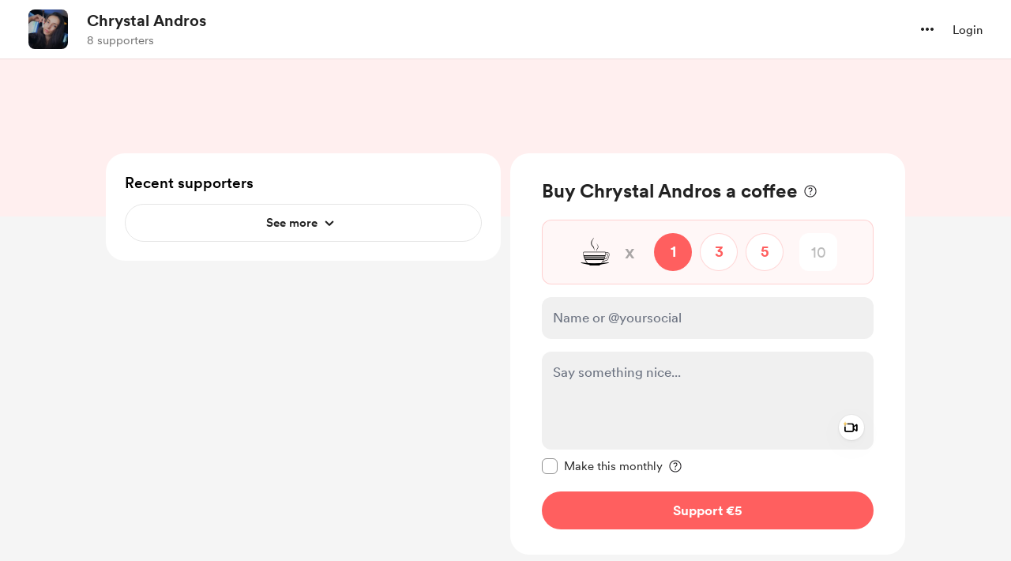

--- FILE ---
content_type: text/css
request_url: https://cdn.buymeacoffee.com/static/prod/11.3.8/build/assets/PostTile-eee851d0.css
body_size: -412
content:
.slide-enter-active{animation:slide-in .2s}.slide-leave-active{animation:slide-in .3s reverse}@keyframes slide-in{0%{transform:translateY(-5px);opacity:0}to{transform:translateY(0);opacity:100%}}


--- FILE ---
content_type: application/javascript
request_url: https://cdn.buymeacoffee.com/static/prod/11.3.8/build/assets/postLockedFor-dc2042a9.js
body_size: -549
content:
const o={PUBLIC:0,SUPPORTERS:1,MEMBERSHIP:2};export{o as p};


--- FILE ---
content_type: application/javascript
request_url: https://cdn.buymeacoffee.com/static/prod/11.3.8/build/assets/EmojiPicker-f68b9164.js
body_size: 52057
content:
import{a9 as rt,aa as K,r as Y,b as ci,k as bo,o as Q,c as te,a as F,e as tt,u as D,x as yt,F as Gt,p as Vt,n as ce,t as bt,s as wo,y as dr,i as pn,B as _n,z as hr,w as Co,h as Pe,T as ko,l as xo,f as Lo}from"./app-212b941c.js";import{a as gn}from"./appVariables-ad2859bc.js";import{_ as $o}from"./lodash-b78fc1ef.js";import{_ as So}from"./Search-32c8a118.js";import{_ as Po}from"./Input-b87070ef.js";import{_ as mn}from"./Close-624cab3a.js";import{h as pr}from"./BaseLayout-915c14cf.js";import{_ as Ao}from"./_plugin-vue_export-helper-c27b6911.js";import{C as Eo}from"./CircularLoader-bfa296c2.js";const vn={"Frequently used":{categoryName:"frequently_used",emojis:{thumbs_up:"👍",sob:"😭",confused:"😕",neutral_face:"😐",blush:"😊",heart_eyes:"😍"}},"Smileys & People":{categoryName:"smileys_people",emojis:{smile:"😄",smiley:"😃",grinning:"😀",blush:"😊",innocent:"😇",smiling_face_with_three_hearts:"🥰",wink:"😉",heart_eyes:"😍",star_struck:"🤩",kissing_heart:"😘",kissing_closed_eyes:"😚",kissing:"😗",kissing_smiling_eyes:"😙",smiling_face_with_tear:"🥲",stuck_out_tongue_winking_eye:"😜",stuck_out_tongue_closed_eyes:"😝",stuck_out_tongue:"😛",money_mouth_face:"🤑",hugs:"🤗",hand_over_mouth:"🤭",zipper_mouth_face:"🤐",raised_eyebrow:"🤨",shushing_face:"🤫",thinking:"🤔",zany_face:"🤪",flushed:"😳",pleading_face:"🥺",slightly_smiling_face:"🙂",grin:"😁",pensive:"😔",relieved:"😌",unamused:"😒",roll_eyes:"🙄",disappointed:"😞",persevere:"😣",upside_down_face:"🙃",cry:"😢",joy:"😂",sob:"😭",sleepy:"😪",drooling_face:"🤤",disappointed_relieved:"😥",cold_sweat:"😰",sweat_smile:"😅",sweat:"😓",weary:"😩",tired_face:"😫",yawning_face:"🥱",fearful:"😨",scream:"😱",angry:"😠",rage:"😡",cursing_face:"🤬",smiling_imp:"😈",triumph:"😤",confounded:"😖",laughing:"😆",yum:"😋",mask:"😷",face_with_thermometer:"🤒",face_with_head_bandage:"🤕",nauseated_face:"🤢",vomiting_face:"🤮",sneezing_face:"🤧",hot_face:"🥵",woozy_face:"🥴",rofl:"🤣",sunglasses:"😎",sleeping:"😴",nerd_face:"🤓",monocle_face:"🧐",dizzy_face:"😵",exploding_head:"🤯",cowboy_hat_face:"🤠",partying_face:"🥳",disguised_face:"🥸",astonished:"😲",worried:"😟",slightly_frowning_face:"🙁",frowning:"😦",anguished:"😧",imp:"👿",open_mouth:"😮",grimacing:"😬",lying_face:"🤥",neutral_face:"😐",confused:"😕",hushed:"😯",smirk:"😏",expressionless:"😑",no_mouth:"😶",man_with_gua_pi_mao:"👲",man_with_turban:"👳",cop:"👮",construction_worker:"👷",guardsman:"💂",baby:"👶",boy:"👦",girl:"👧",man:"👨",woman:"👩",older_man:"👴",older_woman:"👵",person_with_blond_hair:"👱",angel:"👼",princess:"👸",smiley_cat:"😺",smile_cat:"😸",heart_eyes_cat:"😻",kissing_cat:"😽",smirk_cat:"😼",scream_cat:"🙀",crying_cat_face:"😿",joy_cat:"😹",pouting_cat:"😾",japanese_ogre:"👹",japanese_goblin:"👺",see_no_evil:"🙈",hear_no_evil:"🙉",speak_no_evil:"🙊",skull:"💀",alien:"👽",clown_face:"🤡",hankey:"💩",fire:"🔥",sparkles:"✨",star2:"🌟",dizzy:"💫",boom:"💥",anger:"💢",sweat_drops:"💦",droplet:"💧",zzz:"💤",dash:"💨",ear:"👂",eyes:"👀",nose:"👃",tongue:"👅",hole:"🕳️",lips:"👄",thumbs_up:"👍",thumbs_down:"👎","-1":"👎",ok_hand:"👌",facepunch:"👊",fist_left:"🤛",fist_right:"🤜",fist:"✊",wave:"👋",raised_back_of_hand:"🤚",raised_hand_with_fingers_splayed:"🖐️",hand:"✋",pinched_fingers:"🤌",pinching_hand:"🤏",crossed_fingers:"🤞",love_you_gesture:"🤟",call_me_hand:"🤙",metal:"🤘",open_hands:"👐",palms_up_together:"🤲",handshake:"🤝",point_up_2:"👆",point_down:"👇",point_right:"👉",point_left:"👈",middle_finger:"🖕",raised_hands:"🙌",vulcan_salute:"🖖",pray:"🙏",clap:"👏",muscle:"💪",walking:"🚶",runner:"🏃",dancer:"💃",couple:"👫",family:"👪",couplekiss:"💏",couple_with_heart:"💑",dancers:"👯",ok_woman:"🙆",no_good:"🙅",information_desk_person:"💁",raising_hand:"🙋",massage:"💆",haircut:"💇",nail_care:"💅",selfie:"🤳",bride_with_veil:"👰",person_with_pouting_face:"🙎",person_frowning:"🙍",bow:"🙇",tophat:"🎩",crown:"👑",womans_hat:"👒",athletic_shoe:"👟",mans_shoe:"👞",sandal:"👡",high_heel:"👠",boot:"👢",shirt:"👕",necktie:"👔",womans_clothes:"👚",dress:"👗",running_shirt_with_sash:"🎽",jeans:"👖",kimono:"👘",bikini:"👙",briefcase:"💼",handbag:"👜",pouch:"👝",purse:"👛",eyeglasses:"👓",ribbon:"🎀",closed_umbrella:"🌂",lipstick:"💄",yellow_heart:"💛",orange_heart:"🧡",blue_heart:"💙",purple_heart:"💜",green_heart:"💚",black_heart:"🖤",white_heart:"🤍",broken_heart:"💔",heartpulse:"💗",heartbeat:"💓",two_hearts:"💕",sparkling_heart:"💖",revolving_hearts:"💞",gift_heart:"💝",cupid:"💘",love_letter:"💌",kiss:"💋",ring:"💍",gem:"💎",bust_in_silhouette:"👤",speech_balloon:"💬",eye_speech_bubble:"👁️‍",thought_balloon:"💭",footprints:"👣"}},"Animals & Nature":{categoryName:"animals_nature",emojis:{dog:"🐶",wolf:"🐺",cat:"🐱",mouse:"🐭",hamster:"🐹",rabbit:"🐰",frog:"🐸",tiger:"🐯",koala:"🐨",bear:"🐻",pig:"🐷",pig_nose:"🐽",cow:"🐮",boar:"🐗",monkey_face:"🐵",monkey:"🐒",horse:"🐴",sheep:"🐑",elephant:"🐘",panda_face:"🐼",penguin:"🐧",bird:"🐦",baby_chick:"🐤",hatched_chick:"🐥",hatching_chick:"🐣",chicken:"🐔",snake:"🐍",turtle:"🐢",bug:"🐛",bee:"🐝",ant:"🐜",beetle:"🐞",snail:"🐌",octopus:"🐙",shell:"🐚",tropical_fish:"🐠",fish:"🐟",dolphin:"🐬",whale:"🐳",racehorse:"🐎",dragon_face:"🐲",blowfish:"🐡",camel:"🐫",poodle:"🐩",feet:"🐾",bouquet:"💐",cherry_blossom:"🌸",tulip:"🌷",four_leaf_clover:"🍀",rose:"🌹",sunflower:"🌻",hibiscus:"🌺",maple_leaf:"🍁",leaves:"🍃",fallen_leaf:"🍂",herb:"🌿",ear_of_rice:"🌾",mushroom:"🍄",cactus:"🌵",palm_tree:"🌴",chestnut:"🌰",seedling:"🌱",blossom:"🌼",new_moon:"🌑",first_quarter_moon:"🌓",moon:"🌔",full_moon:"🌕",first_quarter_moon_with_face:"🌛",crescent_moon:"🌙",earth_asia:"🌏",volcano:"🌋",milky_way:"🌌",stars:"🌠",partly_sunny:"⛅",snowman:"⛄",cyclone:"🌀",foggy:"🌁",rainbow:"🌈",ocean:"🌊"}},"Food & Drinks":{categoryName:"food_drinks",emojis:{tea:"🍵",coffee:"☕",sake:"🍶",beer:"🍺",beers:"🍻",cocktail:"🍸",tropical_drink:"🍹",wine_glass:"🍷",fork_and_knife:"🍴",pizza:"🍕",hamburger:"🍔",fries:"🍟",poultry_leg:"🍗",meat_on_bone:"🍖",spaghetti:"🍝",curry:"🍛",fried_shrimp:"🍤",bento:"🍱",sushi:"🍣",fish_cake:"🍥",rice_ball:"🍙",rice_cracker:"🍘",rice:"🍚",ramen:"🍜",stew:"🍲",oden:"🍢",dango:"🍡",egg:"🍳",bread:"🍞",doughnut:"🍩",custard:"🍮",icecream:"🍦",ice_cream:"🍨",shaved_ice:"🍧",birthday:"🎂",cake:"🍰",cookie:"🍪",chocolate_bar:"🍫",candy:"🍬",lollipop:"🍭",honey_pot:"🍯",apple:"🍎",green_apple:"🍏",tangerine:"🍊",cherries:"🍒",grapes:"🍇",watermelon:"🍉",strawberry:"🍓",peach:"🍑",melon:"🍈",banana:"🍌",pineapple:"🍍",sweet_potato:"🍠",eggplant:"🍆",tomato:"🍅",corn:"🌽"}},"Travel & Places":{categoryName:"travel_places",emojis:{house:"🏠",house_with_garden:"🏡",school:"🏫",office:"🏢",post_office:"🏣",hospital:"🏥",bank:"🏦",convenience_store:"🏪",love_hotel:"🏩",hotel:"🏨",wedding:"💒",church:"⛪",department_store:"🏬",city_sunrise:"🌇",city_sunset:"🌆",japanese_castle:"🏯",european_castle:"🏰",tent:"⛺",factory:"🏭",tokyo_tower:"🗼",japan:"🗾",mount_fuji:"🗻",sunrise_over_mountains:"🌄",sunrise:"🌅",night_with_stars:"🌃",statue_of_liberty:"🗽",bridge_at_night:"🌉",carousel_horse:"🎠",ferris_wheel:"🎡",fountain:"⛲",roller_coaster:"🎢",ship:"🚢",boat:"⛵",speedboat:"🚤",rocket:"🚀",seat:"💺",station:"🚉",bullettrain_side:"🚄",bullettrain_front:"🚅",metro:"🚇",railway_car:"🚃",bus:"🚌",blue_car:"🚙",car:"🚗",taxi:"🚕",truck:"🚚",rotating_light:"🚨",police_car:"🚓",fire_engine:"🚒",ambulance:"🚑",bike:"🚲",barber:"💈",busstop:"🚏",ticket:"🎫",traffic_light:"🚥",construction:"🚧",beginner:"🔰",fuelpump:"⛽",izakaya_lantern:"🏮",slot_machine:"🎰",moyai:"🗿",circus_tent:"🎪",performing_arts:"🎭",round_pushpin:"📍",triangular_flag_on_post:"🚩"}},Objects:{categoryName:"objects",emojis:{bamboo:"🎍",dolls:"🎎",school_satchel:"🎒",mortar_board:"🎓",flags:"🎏",fireworks:"🎆",sparkler:"🎇",wind_chime:"🎐",rice_scene:"🎑",jack_o_lantern:"🎃",ghost:"👻",santa:"🎅",christmas_tree:"🎄",gift:"🎁",tanabata_tree:"🎋",tada:"🎉",confetti_ball:"🎊",balloon:"🎈",crossed_flags:"🎌",crystal_ball:"🔮",movie_camera:"🎥",camera:"📷",video_camera:"📹",vhs:"📼",cd:"💿",dvd:"📀",minidisc:"💽",floppy_disk:"💾",computer:"💻",iphone:"📱",telephone_receiver:"📞",pager:"📟",fax:"📠",satellite:"📡",tv:"📺",radio:"📻",loud_sound:"🔊",bell:"🔔",loudspeaker:"📢",mega:"📣",hourglass_flowing_sand:"⏳",hourglass:"⌛",alarm_clock:"⏰",watch:"⌚",unlock:"🔓",lock:"🔒",lock_with_ink_pen:"🔏",closed_lock_with_key:"🔐",key:"🔑",mag_right:"🔎",bulb:"💡",flashlight:"🔦",electric_plug:"🔌",battery:"🔋",mag:"🔍",bath:"🛀",toilet:"🚽",wrench:"🔧",nut_and_bolt:"🔩",hammer:"🔨",door:"🚪",smoking:"🚬",bomb:"💣",gun:"🔫",hocho:"🔪",pill:"💊",syringe:"💉",moneybag:"💰",yen:"💴",dollar:"💵",credit_card:"💳",money_with_wings:"💸",calling:"📲","e-mail":"📧",inbox_tray:"📥",outbox_tray:"📤",envelope_with_arrow:"📩",incoming_envelope:"📨",mailbox:"📫",mailbox_closed:"📪",postbox:"📮",package:"📦",memo:"📝",page_facing_up:"📄",page_with_curl:"📃",bookmark_tabs:"📑",bar_chart:"📊",chart_with_upwards_trend:"📈",chart_with_downwards_trend:"📉",scroll:"📜",clipboard:"📋",date:"📅",calendar:"📆",card_index:"📇",file_folder:"📁",open_file_folder:"📂",pushpin:"📌",paperclip:"📎",straight_ruler:"📏",triangular_ruler:"📐",closed_book:"📕",green_book:"📗",blue_book:"📘",orange_book:"📙",notebook:"📓",notebook_with_decorative_cover:"📔",ledger:"📒",books:"📚",book:"📖",bookmark:"🔖",name_badge:"📛",newspaper:"📰",art:"🎨",clapper:"🎬",microphone:"🎤",headphones:"🎧",musical_score:"🎼",musical_note:"🎵",notes:"🎶",musical_keyboard:"🎹",violin:"🎻",trumpet:"🎺",saxophone:"🎷",guitar:"🎸",space_invader:"👾",robot:"🤖",video_game:"🎮",black_joker:"🃏",flower_playing_cards:"🎴",mahjong:"🀄",game_die:"🎲",dart:"🎯",football:"🏈",basketball:"🏀",soccer:"⚽",baseball:"⚾",tennis:"🎾","8ball":"🎱",bowling:"🎳",golf:"⛳",checkered_flag:"🏁",trophy:"🏆",ski:"🎿",snowboarder:"🏂",swimmer:"🏊",surfer:"🏄",fishing_pole_and_fish:"🎣"}},Symbols:{categoryName:"symbols",emojis:{keycap_ten:"🔟",1234:"🔢",symbols:"🔣",capital_abcd:"🔠",abcd:"🔡",abc:"🔤",arrow_up_small:"🔼",arrow_down_small:"🔽",rewind:"⏪",fast_forward:"⏩",arrow_double_up:"⏫",arrow_double_down:"⏬",ok:"🆗",new:"🆕",up:"🆙",cool:"🆒",free:"🆓",ng:"🆖",signal_strength:"📶",cinema:"🎦",koko:"🈁",u6307:"🈯",u7a7a:"🈳",u6e80:"🈵",u5408:"🈴",u7981:"🈲",ideograph_advantage:"🉐",u5272:"🈹",u55b6:"🈺",u6709:"🈶",u7121:"🈚",restroom:"🚻",mens:"🚹",womens:"🚺",baby_symbol:"🚼",wc:"🚾",no_smoking:"🚭",u7533:"🈸",accept:"🉑",cl:"🆑",sos:"🆘",id:"🆔",no_entry_sign:"🚫",underage:"🔞",no_entry:"⛔",negative_squared_cross_mark:"❎",white_check_mark:"✅",heart_decoration:"💟",vs:"🆚",vibration_mode:"📳",mobile_phone_off:"📴",ab:"🆎",diamond_shape_with_a_dot_inside:"💠",ophiuchus:"⛎",six_pointed_star:"🔯",atm:"🏧",chart:"💹",heavy_dollar_sign:"💲",currency_exchange:"💱",x:"❌",exclamation:"❗",question:"❓",grey_exclamation:"❕",grey_question:"❔",o:"⭕",top:"🔝",end:"🔚",back:"🔙",on:"🔛",soon:"🔜",arrows_clockwise:"🔃",clock12:"🕛",clock1:"🕐",clock2:"🕑",clock3:"🕒",clock4:"🕓",clock5:"🕔",clock6:"🕕",clock7:"🕖",clock8:"🕗",clock9:"🕘",clock10:"🕙",clock11:"🕚",heavy_plus_sign:"➕",heavy_minus_sign:"➖",heavy_division_sign:"➗",white_flower:"💮",100:"💯",radio_button:"🔘",link:"🔗",curly_loop:"➰",trident:"🔱",small_red_triangle:"🔺",black_square_button:"🔲",white_square_button:"🔳",red_circle:"🔴",large_blue_circle:"🔵",small_red_triangle_down:"🔻",white_large_square:"⬜",black_large_square:"⬛",large_orange_diamond:"🔶",large_blue_diamond:"🔷",small_orange_diamond:"🔸",small_blue_diamond:"🔹"}}};let It;const Oo=new Uint8Array(16);function jo(){if(!It&&(It=typeof crypto<"u"&&crypto.getRandomValues&&crypto.getRandomValues.bind(crypto),!It))throw new Error("crypto.getRandomValues() not supported. See https://github.com/uuidjs/uuid#getrandomvalues-not-supported");return It(Oo)}const fe=[];for(let e=0;e<256;++e)fe.push((e+256).toString(16).slice(1));function Mo(e,t=0){return fe[e[t+0]]+fe[e[t+1]]+fe[e[t+2]]+fe[e[t+3]]+"-"+fe[e[t+4]]+fe[e[t+5]]+"-"+fe[e[t+6]]+fe[e[t+7]]+"-"+fe[e[t+8]]+fe[e[t+9]]+"-"+fe[e[t+10]]+fe[e[t+11]]+fe[e[t+12]]+fe[e[t+13]]+fe[e[t+14]]+fe[e[t+15]]}const Ro=typeof crypto<"u"&&crypto.randomUUID&&crypto.randomUUID.bind(crypto),yn={randomUUID:Ro};function Io(e,t,r){if(yn.randomUUID&&!t&&!e)return yn.randomUUID();e=e||{};const n=e.random||(e.rng||jo)();if(n[6]=n[6]&15|64,n[8]=n[8]&63|128,t){r=r||0;for(let o=0;o<16;++o)t[r+o]=n[o];return t}return Mo(n)}var Do=Object.defineProperty,To=Object.defineProperties,No=Object.getOwnPropertyDescriptors,bn=Object.getOwnPropertySymbols,Go=Object.prototype.hasOwnProperty,Vo=Object.prototype.propertyIsEnumerable,wn=(e,t,r)=>t in e?Do(e,t,{enumerable:!0,configurable:!0,writable:!0,value:r}):e[t]=r,Nr=(e,t)=>{for(var r in t||(t={}))Go.call(t,r)&&wn(e,r,t[r]);if(bn)for(var r of bn(t))Vo.call(t,r)&&wn(e,r,t[r]);return e},Fo=(e,t)=>To(e,No(t)),li=(e=>(e[e.DEBUG=0]="DEBUG",e[e.INFO=1]="INFO",e[e.WARN=2]="WARN",e[e.ERROR=3]="ERROR",e))(li||{}),ye={ENABLED:typeof window<"u"&&typeof location<"u"&&location.search.indexOf("giphy-debug")!==-1,LEVEL:0,PREFIX:"GiphyJS",debug:(...e)=>{ye.ENABLED&&ye.LEVEL<=0&&console.debug(ye.PREFIX,...e)},info:(...e)=>{ye.ENABLED&&ye.LEVEL<=1&&console.info(ye.PREFIX,...e)},warn:(...e)=>{ye.ENABLED&&ye.LEVEL<=2&&console.warn(ye.PREFIX,...e)},error:(...e)=>{ye.ENABLED&&ye.LEVEL<=3&&console.error(ye.PREFIX,...e)}},zo=(e,t,r)=>{let n=1/0,o;return r.forEach(i=>{const s=i.width/e,c=i.height/t,u=s*c,f=Math.abs(1-u);f<n&&(n=f,o=i)}),o},ui=50,Uo=e=>{ye.debug(`@giphy/js-util set rendition selection scale up max pixels to ${e}`),ui=e};function Ho(e,t,r,n=ui){let[o]=e;const i=e.filter(s=>(s.width*s.height>o.width*o.height&&(o=s),t-s.width<=n&&r-s.height<=n));return i.length===0?o:zo(t,r,i)}var Gr=Ho;function Bo(e,t){if(Array.isArray(e))throw"This map is just for objects, just use array.map for arrays";return Object.keys(e).reduce((r,n)=>(r[n]=t(e[n],n),r),{})}function Zo(e,t){if(Array.isArray(e))throw"This map is just for objects, just use array.forEach for arrays";return Object.keys(e).forEach(r=>{t(e[r],r)})}function fi(e,t=0){return e.slice(0,t)}function di(e,t){return e.filter(r=>t.indexOf(r)===-1)}function hi(e,t){const r={};return t.forEach(n=>{e[n]!==void 0&&(r[n]=e[n])}),r}var Wo=e=>{let t=0,r=0;const n=e.offsetWidth,o=e.offsetHeight;do t+=e.offsetLeft,r+=e.offsetTop,e=e.offsetParent;while(e);const i={left:t,top:r,width:n,height:o,right:t+n,bottom:r+o,x:t,y:r};return Fo(Nr({},i),{toJSON:()=>JSON.stringify(i)})},qo=Wo,Je="",pi=16,Ko=()=>{let e="";const t="ABCDEFGHIJKLMNOPQRSTUVWXYZabcdefghijklmnopqrstuvwxyz0123456789",r=t.length;for(let n=0;n<pi;n++)e+=t.charAt(Math.floor(Math.random()*r));return e},Yo=()=>{if(!Je){try{Je=sessionStorage.getItem("giphyPingbackId")}catch{}if(!Je){const e=new Date().getTime().toString(16);try{Je=`${e}${Io().replace(/-/g,"")}`.substring(0,pi)}catch{Je=Ko()}try{sessionStorage.setItem("giphyPingbackId",Je)}catch{}}}return Je},_i=Yo,at=null,Qo=new Promise(e=>{typeof Image>"u"&&e(!1);const t=new Image;t.onload=()=>{at=!0,e(at)},t.onerror=()=>{at=!1,e(at)},t.src="[data-uri]"}),Xo=({images:e,is_sticker:t},r,n=!1,o=!1)=>{if(!e||!r)return"";n=n&&!o;const i=e[`${r}${n?"_still":""}`];if(i){if(t||n)return i.url;const s=at&&i.webp;return o?i.mp4:s||i.url}return""},Jo=(e,t,r)=>{let n=e==null?void 0:e.assets;if(n){n=Nr({},n),delete n.source;const o=Object.values(n).sort((i,s)=>i.width-s.width);return Gr(o,t,r)}},es=(e,t,r)=>e==="video"&&r&&r.previews&&!Object.keys(t).length?r.previews:t,gi=(e,t,r,n)=>{const o=hi(e,["original","fixed_width","fixed_height","fixed_width_small","fixed_height_small"]),i=Object.entries(o).map(([s,c])=>Nr({renditionName:s},c));return Gr(i,t,r,n)},ts=({images:e,video:t,type:r},n,o,i={isStill:!1,useVideo:!1})=>{if(!n||!o||!e)return"";const{useVideo:s,isStill:c,scaleUpMaxPixels:u}=i,f=es(r,e,t),{renditionName:a}=gi(f,n,o,u),g=`${a}${c&&!s?"_still":""}`,b=f[g];return(s?b.mp4:at&&b.webp?b.webp:b.url)||""},rs=({images:e},t)=>{const{fixed_width:r}=e;if(r){const{width:n,height:o}=r,i=n/o;return Math.round(t/i)}return 0},ns=({images:e},t)=>{const{fixed_width:r}=e;if(r){const{width:n,height:o}=r,i=n/o;return Math.round(t*i)}return 0},is=({alt_text:e,user:t,tags:r=[],is_sticker:n=!1,title:o=""})=>{if(e)return e;if(o)return o;const i=t&&t.username||"",s=fi(di(r,["transparent"]),i?4:5);return`${i?`${i} `:""}${s.join(" ")} ${n?"Sticker":"GIF"}`},wt=(typeof window<"u"?window:global)||{};wt._GIPHY_SDK_HEADERS_=wt._GIPHY_SDK_HEADERS_||(wt.Headers?new wt.Headers({"X-GIPHY-SDK-PLATFORM":"web"}):void 0);var er=()=>wt._GIPHY_SDK_HEADERS_,$r=(e,t)=>{var r;return(r=er())==null?void 0:r.set(e,t)},os=(e,t)=>{var r;return(r=er())==null?void 0:r.set(e,t)};const ss=Object.freeze(Object.defineProperty({__proto__:null,LogLevel:li,Logger:ye,appendGiphySDKRequestHeader:$r,appendGiphySDKRequestParam:os,bestfit:Gr,checkIfWebP:Qo,forEach:Zo,getAltText:is,getBestRendition:gi,getBestRenditionUrl:ts,getBestVideo:Jo,getClientRect:qo,getGifHeight:rs,getGifWidth:ns,getGiphySDKRequestHeaders:er,getPingbackId:_i,getSpecificRendition:Xo,mapValues:Bo,pick:hi,setRenditionScaleUpMaxPixels:Uo,take:fi,without:di},Symbol.toStringTag,{value:"Module"}));var as=Object.defineProperty,cs=Object.defineProperties,ls=Object.getOwnPropertyDescriptors,us=Object.getOwnPropertyNames,Cn=Object.getOwnPropertySymbols,fs=Object.prototype.hasOwnProperty,ds=Object.prototype.propertyIsEnumerable,kn=(e,t,r)=>t in e?as(e,t,{enumerable:!0,configurable:!0,writable:!0,value:r}):e[t]=r,je=(e,t)=>{for(var r in t||(t={}))fs.call(t,r)&&kn(e,r,t[r]);if(Cn)for(var r of Cn(t))ds.call(t,r)&&kn(e,r,t[r]);return e},_r=(e,t)=>cs(e,ls(t)),hs=(e=>typeof require<"u"?require:typeof Proxy<"u"?new Proxy(e,{get:(t,r)=>(typeof require<"u"?require:t)[r]}):e)(function(e){if(typeof require<"u")return require.apply(this,arguments);throw Error('Dynamic require of "'+e+'" is not supported')}),ps=(e,t)=>function(){return t||(0,e[us(e)[0]])((t={exports:{}}).exports,t),t.exports},mi=(e,t,r)=>new Promise((n,o)=>{var i=u=>{try{c(r.next(u))}catch(f){o(f)}},s=u=>{try{c(r.throw(u))}catch(f){o(f)}},c=u=>u.done?n(u.value):Promise.resolve(u.value).then(i,s);c((r=r.apply(e,t)).next())}),_s=ps({"package.json"(e,t){t.exports={scripts:{lint:"run -T eslint . --ext .ts,.tsx",clean:"rm -rf ./dist",dev:"parcel public/test.html",docs:"typedoc src/index.ts",build:"run -T tsup src/index.ts --format cjs,esm --dts && run -T publint",prepublish:"npm run clean && npm run build",test:"run -T jest --config ./jestconfig.js","test:watch":"run -T jest --config ./jestconfig.js --watchAll"},name:"@giphy/js-fetch-api",version:"5.6.0",description:"Javascript API to fetch gifs and stickers from the GIPHY API.",homepage:"https://github.com/Giphy/giphy-js/tree/master/packages/fetch-api",main:"dist/index.cjs",types:"dist/index.d.ts",module:"dist/index.js",type:"module",sideEffects:!1,exports:{".":{types:"./dist/index.d.ts",import:"./dist/index.js",require:"./dist/index.cjs"},"./package.json":"./package.json"},files:["dist/","src/**/*"],license:"MIT",publishConfig:{access:"public"},dependencies:{"@giphy/js-types":"*","@giphy/js-util":"*"},devDependencies:{"jest-fetch-mock":"^3.0.3","parcel-bundler":"latest",typedoc:"^0.20.37","typedoc-thunder-theme":"^0.0.3",typescript:"^5.0.4"}}}}),gs=["is_anonymous","is_community","is_featured","is_hidden","is_indexable","is_preserve_size","is_realtime","is_removed","is_sticker","is_dynamic"],ms=["suppress_chrome","is_public","is_verified"],xn=e=>t=>e[t]=!!e[t],vs=e=>typeof e=="string"?e:e.text,vi=(e,t="")=>{const r=je({},e);r.id=String(r.id),r.tags=(r.tags||[]).map(vs),r.bottle_data||(r.bottle_data={}),r.response_id=t,gs.forEach(xn(r)),Object.keys(r.images||{}).forEach(o=>{const i=r.images[o];i.width=parseInt(i.width),i.height=parseInt(i.height)});const{user:n}=r;if(n){const o=je({},n);ms.forEach(xn(o)),r.user=o}return r},Ln=e=>{const{response_id:t}=e.meta;return e.data=vi(e.data,t),e},Fe=e=>{const{response_id:t}=e.meta;return e.data=e.data.map(r=>vi(r,t)),e},ys=(typeof window<"u"?window:global)||{},Vr=ys.GIPHY_API_URL||"https://api.giphy.com/v1/",bs=e=>{Vr=e},yi=class extends Error{constructor(t,r,n=0,o=""){super(t),this.url=r,this.status=n,this.statusText=o}},bi=class extends yi{},Sr=yi,ws="@giphy/js-fetch-api: ",Cs="Error fetching",ks=e=>e,Ae={},xs=6e4,Ls=6e3,$s=()=>{const e=Date.now();Object.keys(Ae).forEach(t=>{const r=Ae[t].isError?Ls:xs;e-Ae[t].ts>=r&&delete Ae[t]})};function Ss(e,t={}){const{apiVersion:r=1,noCache:n=!1,normalizer:o=ks}=t,i=Vr.replace(/\/v\d+\/$/,`/v${r}/`);if($s(),!Ae[e]||n){const s=`${i}${e}`,c=()=>mi(this,null,function*(){var u,f;let a;try{const g=yield fetch(s,{method:"get"});if(g.ok){const b=yield g.json();if((u=b.meta)!=null&&u.response_id)return o(b);throw{message:"synthetic response"}}else{let b=Cs;try{const k=yield g.json();k.message&&(b=k.message),(f=k.meta)!=null&&f.msg&&(b=k.meta.msg)}catch{}Ae[e]&&(Ae[e].isError=!0);let v=Sr;b==="This content is not available in your location"&&(v=bi),a=new v(`${ws}${b}`,s,g.status,g.statusText)}}catch(g){a=new Sr(g.message,s),Ae[e]&&(Ae[e].isError=!0)}throw a});Ae[e]={request:c(),ts:Date.now()}}return Ae[e].request}var ge=Ss,gr=e=>e&&e.type?e.type:"gifs",Ps=class{constructor(e,t={}){this.getQS=(r={})=>new URLSearchParams(je(_r(je({},r),{api_key:this.apiKey,pingback_id:_i()}),this.qsParams)).toString(),this.apiKey=e,this.qsParams=t}categories(e){return ge(`gifs/categories?${this.getQS(e)}`)}gif(e,t){const r=t!=null&&t.internal?"internal/":"";return ge(`${r}gifs/${e}?${this.getQS()}`,{normalizer:Ln})}gifs(e,t){return Array.isArray(e)?ge(`gifs?${this.getQS({ids:e.join(",")})}`,{normalizer:Fe}):ge(`gifs/categories/${e}/${t}?${this.getQS()}`,{normalizer:Fe})}emoji(e){return ge(`emoji?${this.getQS(e)}`,{normalizer:Fe})}emojiDefaultVariations(e){return ge(`emoji?${this.getQS(e)}`,{apiVersion:2,normalizer:Fe})}emojiVariations(e){return ge(`emoji/${e}/variations?${this.getQS()}`,{apiVersion:2,normalizer:Fe})}animate(e,t={}){const r=this.getQS(_r(je({},t),{m:e}));return ge(`text/animate?${r}`,{normalizer:Fe})}search(e,t={}){const r=t.channel?`@${t.channel} ${e}`:e;let n;t.type==="text"&&(n=!0);const o=this.getQS(_r(je({rating:"pg-13"},t),{q:r,excludeDynamicResults:n}));return ge(`${gr(t)}/search?${o}`,{normalizer:Fe})}subcategories(e,t){return ge(`gifs/categories/${e}?${this.getQS(t)}`)}trending(e={}){return ge(`${gr(e)}/trending?${this.getQS(je({rating:"pg-13"},e))}`,{normalizer:Fe})}random(e){return ge(`${gr(e)}/random?${this.getQS(je({rating:"pg-13"},e))}`,{noCache:!0,normalizer:Ln})}related(e,t={}){const{type:r="gifs"}=t;return ge(`${r}/related?${this.getQS(je({gif_id:e,rating:"pg-13"},t))}`,{normalizer:Fe})}channels(e,t={}){return ge(`channels/search?${this.getQS(je({q:e,rating:"pg-13"},t))}`)}},wi=Ps,As=(e,t=[])=>{const r=[...t],n=t.map(s=>s.id);let o=t.length,i=!1;return()=>mi(void 0,null,function*(){if(i)return r;const s=yield e(o),{pagination:c,data:u}=s;return o=c.count+c.offset,i=o===c.total_count,u.forEach(f=>{const{id:a}=f;n.includes(a)||(r.push(f),n.push(a))}),[...r]})},$n;if(typeof hs<"u"){const{version:e}=_s();($n=er())!=null&&$n.get("X-GIPHY-SDK-NAME")||($r("X-GIPHY-SDK-NAME","FetchAPI"),$r("X-GIPHY-SDK-VERSION",e))}const Es=Object.freeze(Object.defineProperty({__proto__:null,FetchError:Sr,GeoFetchError:bi,GiphyFetch:wi,gifPaginator:As,request:ge,get serverUrl(){return Vr},setServerUrl:bs},Symbol.toStringTag,{value:"Module"}));var Ci={};const Ze=rt(ss);(function(){if(typeof window!="object")return;if("IntersectionObserver"in window&&"IntersectionObserverEntry"in window&&"intersectionRatio"in window.IntersectionObserverEntry.prototype){"isIntersecting"in window.IntersectionObserverEntry.prototype||Object.defineProperty(window.IntersectionObserverEntry.prototype,"isIntersecting",{get:function(){return this.intersectionRatio>0}});return}function e(l){try{return l.defaultView&&l.defaultView.frameElement||null}catch{return null}}var t=function(l){for(var d=l,h=e(d);h;)d=h.ownerDocument,h=e(d);return d}(window.document),r=[],n=null,o=null;function i(l){this.time=l.time,this.target=l.target,this.rootBounds=k(l.rootBounds),this.boundingClientRect=k(l.boundingClientRect),this.intersectionRect=k(l.intersectionRect||v()),this.isIntersecting=!!l.intersectionRect;var d=this.boundingClientRect,h=d.width*d.height,C=this.intersectionRect,_=C.width*C.height;h?this.intersectionRatio=Number((_/h).toFixed(4)):this.intersectionRatio=this.isIntersecting?1:0}function s(l,d){var h=d||{};if(typeof l!="function")throw new Error("callback must be a function");if(h.root&&h.root.nodeType!=1)throw new Error("root must be an Element");this._checkForIntersections=u(this._checkForIntersections.bind(this),this.THROTTLE_TIMEOUT),this._callback=l,this._observationTargets=[],this._queuedEntries=[],this._rootMarginValues=this._parseRootMargin(h.rootMargin),this.thresholds=this._initThresholds(h.threshold),this.root=h.root||null,this.rootMargin=this._rootMarginValues.map(function(C){return C.value+C.unit}).join(" "),this._monitoringDocuments=[],this._monitoringUnsubscribes=[]}s.prototype.THROTTLE_TIMEOUT=100,s.prototype.POLL_INTERVAL=null,s.prototype.USE_MUTATION_OBSERVER=!0,s._setupCrossOriginUpdater=function(){return n||(n=function(l,d){!l||!d?o=v():o=P(l,d),r.forEach(function(h){h._checkForIntersections()})}),n},s._resetCrossOriginUpdater=function(){n=null,o=null},s.prototype.observe=function(l){var d=this._observationTargets.some(function(h){return h.element==l});if(!d){if(!(l&&l.nodeType==1))throw new Error("target must be an Element");this._registerInstance(),this._observationTargets.push({element:l,entry:null}),this._monitorIntersections(l.ownerDocument),this._checkForIntersections()}},s.prototype.unobserve=function(l){this._observationTargets=this._observationTargets.filter(function(d){return d.element!=l}),this._unmonitorIntersections(l.ownerDocument),this._observationTargets.length==0&&this._unregisterInstance()},s.prototype.disconnect=function(){this._observationTargets=[],this._unmonitorAllIntersections(),this._unregisterInstance()},s.prototype.takeRecords=function(){var l=this._queuedEntries.slice();return this._queuedEntries=[],l},s.prototype._initThresholds=function(l){var d=l||[0];return Array.isArray(d)||(d=[d]),d.sort().filter(function(h,C,_){if(typeof h!="number"||isNaN(h)||h<0||h>1)throw new Error("threshold must be a number between 0 and 1 inclusively");return h!==_[C-1]})},s.prototype._parseRootMargin=function(l){var d=l||"0px",h=d.split(/\s+/).map(function(C){var _=/^(-?\d*\.?\d+)(px|%)$/.exec(C);if(!_)throw new Error("rootMargin must be specified in pixels or percent");return{value:parseFloat(_[1]),unit:_[2]}});return h[1]=h[1]||h[0],h[2]=h[2]||h[0],h[3]=h[3]||h[1],h},s.prototype._monitorIntersections=function(l){var d=l.defaultView;if(d&&this._monitoringDocuments.indexOf(l)==-1){var h=this._checkForIntersections,C=null,_=null;if(this.POLL_INTERVAL?C=d.setInterval(h,this.POLL_INTERVAL):(f(d,"resize",h,!0),f(l,"scroll",h,!0),this.USE_MUTATION_OBSERVER&&"MutationObserver"in d&&(_=new d.MutationObserver(h),_.observe(l,{attributes:!0,childList:!0,characterData:!0,subtree:!0}))),this._monitoringDocuments.push(l),this._monitoringUnsubscribes.push(function(){var O=l.defaultView;O&&(C&&O.clearInterval(C),a(O,"resize",h,!0)),a(l,"scroll",h,!0),_&&_.disconnect()}),l!=(this.root&&this.root.ownerDocument||t)){var x=e(l);x&&this._monitorIntersections(x.ownerDocument)}}},s.prototype._unmonitorIntersections=function(l){var d=this._monitoringDocuments.indexOf(l);if(d!=-1){var h=this.root&&this.root.ownerDocument||t,C=this._observationTargets.some(function(O){var T=O.element.ownerDocument;if(T==l)return!0;for(;T&&T!=h;){var M=e(T);if(T=M&&M.ownerDocument,T==l)return!0}return!1});if(!C){var _=this._monitoringUnsubscribes[d];if(this._monitoringDocuments.splice(d,1),this._monitoringUnsubscribes.splice(d,1),_(),l!=h){var x=e(l);x&&this._unmonitorIntersections(x.ownerDocument)}}}},s.prototype._unmonitorAllIntersections=function(){var l=this._monitoringUnsubscribes.slice(0);this._monitoringDocuments.length=0,this._monitoringUnsubscribes.length=0;for(var d=0;d<l.length;d++)l[d]()},s.prototype._checkForIntersections=function(){if(!(!this.root&&n&&!o)){var l=this._rootIsInDom(),d=l?this._getRootRect():v();this._observationTargets.forEach(function(h){var C=h.element,_=b(C),x=this._rootContainsTarget(C),O=h.entry,T=l&&x&&this._computeTargetAndRootIntersection(C,_,d),M=h.entry=new i({time:c(),target:C,boundingClientRect:_,rootBounds:n&&!this.root?null:d,intersectionRect:T});O?l&&x?this._hasCrossedThreshold(O,M)&&this._queuedEntries.push(M):O&&O.isIntersecting&&this._queuedEntries.push(M):this._queuedEntries.push(M)},this),this._queuedEntries.length&&this._callback(this.takeRecords(),this)}},s.prototype._computeTargetAndRootIntersection=function(l,d,h){if(window.getComputedStyle(l).display!="none"){for(var C=d,_=L(l),x=!1;!x&&_;){var O=null,T=_.nodeType==1?window.getComputedStyle(_):{};if(T.display=="none")return null;if(_==this.root||_.nodeType==9)if(x=!0,_==this.root||_==t)n&&!this.root?!o||o.width==0&&o.height==0?(_=null,O=null,C=null):O=o:O=h;else{var M=L(_),me=M&&b(M),H=M&&this._computeTargetAndRootIntersection(M,me,h);me&&H?(_=M,O=P(me,H)):(_=null,C=null)}else{var X=_.ownerDocument;_!=X.body&&_!=X.documentElement&&T.overflow!="visible"&&(O=b(_))}if(O&&(C=g(O,C)),!C)break;_=_&&L(_)}return C}},s.prototype._getRootRect=function(){var l;if(this.root)l=b(this.root);else{var d=t.documentElement,h=t.body;l={top:0,left:0,right:d.clientWidth||h.clientWidth,width:d.clientWidth||h.clientWidth,bottom:d.clientHeight||h.clientHeight,height:d.clientHeight||h.clientHeight}}return this._expandRectByRootMargin(l)},s.prototype._expandRectByRootMargin=function(l){var d=this._rootMarginValues.map(function(C,_){return C.unit=="px"?C.value:C.value*(_%2?l.width:l.height)/100}),h={top:l.top-d[0],right:l.right+d[1],bottom:l.bottom+d[2],left:l.left-d[3]};return h.width=h.right-h.left,h.height=h.bottom-h.top,h},s.prototype._hasCrossedThreshold=function(l,d){var h=l&&l.isIntersecting?l.intersectionRatio||0:-1,C=d.isIntersecting?d.intersectionRatio||0:-1;if(h!==C)for(var _=0;_<this.thresholds.length;_++){var x=this.thresholds[_];if(x==h||x==C||x<h!=x<C)return!0}},s.prototype._rootIsInDom=function(){return!this.root||S(t,this.root)},s.prototype._rootContainsTarget=function(l){return S(this.root||t,l)&&(!this.root||this.root.ownerDocument==l.ownerDocument)},s.prototype._registerInstance=function(){r.indexOf(this)<0&&r.push(this)},s.prototype._unregisterInstance=function(){var l=r.indexOf(this);l!=-1&&r.splice(l,1)};function c(){return window.performance&&performance.now&&performance.now()}function u(l,d){var h=null;return function(){h||(h=setTimeout(function(){l(),h=null},d))}}function f(l,d,h,C){typeof l.addEventListener=="function"?l.addEventListener(d,h,C||!1):typeof l.attachEvent=="function"&&l.attachEvent("on"+d,h)}function a(l,d,h,C){typeof l.removeEventListener=="function"?l.removeEventListener(d,h,C||!1):typeof l.detatchEvent=="function"&&l.detatchEvent("on"+d,h)}function g(l,d){var h=Math.max(l.top,d.top),C=Math.min(l.bottom,d.bottom),_=Math.max(l.left,d.left),x=Math.min(l.right,d.right),O=x-_,T=C-h;return O>=0&&T>=0&&{top:h,bottom:C,left:_,right:x,width:O,height:T}||null}function b(l){var d;try{d=l.getBoundingClientRect()}catch{}return d?(d.width&&d.height||(d={top:d.top,right:d.right,bottom:d.bottom,left:d.left,width:d.right-d.left,height:d.bottom-d.top}),d):v()}function v(){return{top:0,bottom:0,left:0,right:0,width:0,height:0}}function k(l){return!l||"x"in l?l:{top:l.top,y:l.top,bottom:l.bottom,left:l.left,x:l.left,right:l.right,width:l.width,height:l.height}}function P(l,d){var h=d.top-l.top,C=d.left-l.left;return{top:h,left:C,height:d.height,width:d.width,bottom:h+d.height,right:C+d.width}}function S(l,d){for(var h=d;h;){if(h==l)return!0;h=L(h)}return!1}function L(l){var d=l.parentNode;return l.nodeType==9&&l!=t?e(l):d&&d.nodeType==11&&d.host?d.host:d&&d.assignedSlot?d.assignedSlot.parentNode:d}window.IntersectionObserver=s,window.IntersectionObserverEntry=i})();var V,ki,Ct,xi,Sn,Fr,Li,Ke={},zr=[],Os=/acit|ex(?:s|g|n|p|$)|rph|grid|ows|mnc|ntw|ine[ch]|zoo|^ord|itera/i;function He(e,t){for(var r in t)e[r]=t[r];return e}function $i(e){var t=e.parentNode;t&&t.removeChild(e)}function Pr(e,t,r){var n,o,i,s=arguments,c={};for(i in t)i=="key"?n=t[i]:i=="ref"?o=t[i]:c[i]=t[i];if(arguments.length>3)for(r=[r],i=3;i<arguments.length;i++)r.push(s[i]);if(r!=null&&(c.children=r),typeof e=="function"&&e.defaultProps!=null)for(i in e.defaultProps)c[i]===void 0&&(c[i]=e.defaultProps[i]);return kt(e,c,n,o,null)}function kt(e,t,r,n,o){var i={type:e,props:t,key:r,ref:n,__k:null,__:null,__b:0,__e:null,__d:void 0,__c:null,constructor:void 0,__v:o};return o==null&&(i.__v=i),V.vnode!=null&&V.vnode(i),i}function js(){return{current:null}}function Ot(e){return e.children}function xt(e,t){this.props=e,this.context=t}function Lt(e,t){if(t==null)return e.__?Lt(e.__,e.__.__k.indexOf(e)+1):null;for(var r;t<e.__k.length;t++)if((r=e.__k[t])!=null&&r.__e!=null)return r.__e;return typeof e.type=="function"?Lt(e):null}function Si(e){var t,r;if((e=e.__)!=null&&e.__c!=null){for(e.__e=e.__c.base=null,t=0;t<e.__k.length;t++)if((r=e.__k[t])!=null&&r.__e!=null){e.__e=e.__c.base=r.__e;break}return Si(e)}}function Ft(e){(!e.__d&&(e.__d=!0)&&Ct.push(e)&&!Zt.__r++||Sn!==V.debounceRendering)&&((Sn=V.debounceRendering)||xi)(Zt)}function Zt(){for(var e;Zt.__r=Ct.length;)e=Ct.sort(function(t,r){return t.__v.__b-r.__v.__b}),Ct=[],e.some(function(t){var r,n,o,i,s,c,u;t.__d&&(c=(s=(r=t).__v).__e,(u=r.__P)&&(n=[],(o=He({},s)).__v=o,i=Ur(u,s,o,r.__n,u.ownerSVGElement!==void 0,null,n,c??Lt(s)),ji(n,s),i!=c&&Si(s)))})}function Pi(e,t,r,n,o,i,s,c,u,f){var a,g,b,v,k,P,S,L=n&&n.__k||zr,l=L.length;for(u==Ke&&(u=s!=null?s[0]:l?Lt(n,0):null),r.__k=[],a=0;a<t.length;a++)if((v=r.__k[a]=(v=t[a])==null||typeof v=="boolean"?null:typeof v=="string"||typeof v=="number"?kt(null,v,null,null,v):Array.isArray(v)?kt(Ot,{children:v},null,null,null):v.__e!=null||v.__c!=null?kt(v.type,v.props,v.key,null,v.__v):v)!=null){if(v.__=r,v.__b=r.__b+1,(b=L[a])===null||b&&v.key==b.key&&v.type===b.type)L[a]=void 0;else for(g=0;g<l;g++){if((b=L[g])&&v.key==b.key&&v.type===b.type){L[g]=void 0;break}b=null}k=Ur(e,v,b=b||Ke,o,i,s,c,u,f),(g=v.ref)&&b.ref!=g&&(S||(S=[]),b.ref&&S.push(b.ref,null,v),S.push(g,v.__c||k,v)),k!=null?(P==null&&(P=k),u=Ei(e,v,b,L,s,k,u),f||r.type!="option"?typeof r.type=="function"&&(r.__d=u):e.value=""):u&&b.__e==u&&u.parentNode!=e&&(u=Lt(b))}if(r.__e=P,s!=null&&typeof r.type!="function")for(a=s.length;a--;)s[a]!=null&&$i(s[a]);for(a=l;a--;)L[a]!=null&&Hr(L[a],L[a]);if(S)for(a=0;a<S.length;a++)Mi(S[a],S[++a],S[++a])}function Ai(e,t){return t=t||[],e==null||typeof e=="boolean"||(Array.isArray(e)?e.some(function(r){Ai(r,t)}):t.push(e)),t}function Ei(e,t,r,n,o,i,s){var c,u,f;if(t.__d!==void 0)c=t.__d,t.__d=void 0;else if(o==r||i!=s||i.parentNode==null)e:if(s==null||s.parentNode!==e)e.appendChild(i),c=null;else{for(u=s,f=0;(u=u.nextSibling)&&f<n.length;f+=2)if(u==i)break e;e.insertBefore(i,s),c=s}return c!==void 0?c:i.nextSibling}function Ms(e,t,r,n,o){var i;for(i in r)i==="children"||i==="key"||i in t||Wt(e,i,null,r[i],n);for(i in t)o&&typeof t[i]!="function"||i==="children"||i==="key"||i==="value"||i==="checked"||r[i]===t[i]||Wt(e,i,t[i],r[i],n)}function Pn(e,t,r){t[0]==="-"?e.setProperty(t,r):e[t]=r==null?"":typeof r!="number"||Os.test(t)?r:r+"px"}function Wt(e,t,r,n,o){var i,s;if(o&&t=="className"&&(t="class"),t==="style")if(typeof r=="string")e.style=r;else{if(typeof n=="string"&&(e.style=n=""),n)for(t in n)r&&t in r||Pn(e.style,t,"");if(r)for(t in r)n&&r[t]===n[t]||Pn(e.style,t,r[t])}else t[0]==="o"&&t[1]==="n"?(i=t!==(t=t.replace(/Capture$/,"")),(s=t.toLowerCase())in e&&(t=s),t=t.slice(2),e.l||(e.l={}),e.l[t]=r,r?n||e.addEventListener(t,An,i):e.removeEventListener(t,An,i)):t!=="list"&&t!=="tagName"&&t!=="form"&&t!=="type"&&t!=="size"&&t!=="download"&&t!=="href"&&!o&&t in e?e[t]=r??"":typeof r!="function"&&t!=="dangerouslySetInnerHTML"&&(t!==(t=t.replace(/xlink:?/,""))?r==null||r===!1?e.removeAttributeNS("http://www.w3.org/1999/xlink",t.toLowerCase()):e.setAttributeNS("http://www.w3.org/1999/xlink",t.toLowerCase(),r):r==null||r===!1&&!/^ar/.test(t)?e.removeAttribute(t):e.setAttribute(t,r))}function An(e){this.l[e.type](V.event?V.event(e):e)}function Oi(e,t,r){var n,o;for(n=0;n<e.__k.length;n++)(o=e.__k[n])&&(o.__=e,o.__e&&(typeof o.type=="function"&&o.__k.length>1&&Oi(o,t,r),t=Ei(r,o,o,e.__k,null,o.__e,t),typeof e.type=="function"&&(e.__d=t)))}function Ur(e,t,r,n,o,i,s,c,u){var f,a,g,b,v,k,P,S,L,l,d,h=t.type;if(t.constructor!==void 0)return null;(f=V.__b)&&f(t);try{e:if(typeof h=="function"){if(S=t.props,L=(f=h.contextType)&&n[f.__c],l=f?L?L.props.value:f.__:n,r.__c?P=(a=t.__c=r.__c).__=a.__E:("prototype"in h&&h.prototype.render?t.__c=a=new h(S,l):(t.__c=a=new xt(S,l),a.constructor=h,a.render=Is),L&&L.sub(a),a.props=S,a.state||(a.state={}),a.context=l,a.__n=n,g=a.__d=!0,a.__h=[]),a.__s==null&&(a.__s=a.state),h.getDerivedStateFromProps!=null&&(a.__s==a.state&&(a.__s=He({},a.__s)),He(a.__s,h.getDerivedStateFromProps(S,a.__s))),b=a.props,v=a.state,g)h.getDerivedStateFromProps==null&&a.componentWillMount!=null&&a.componentWillMount(),a.componentDidMount!=null&&a.__h.push(a.componentDidMount);else{if(h.getDerivedStateFromProps==null&&S!==b&&a.componentWillReceiveProps!=null&&a.componentWillReceiveProps(S,l),!a.__e&&a.shouldComponentUpdate!=null&&a.shouldComponentUpdate(S,a.__s,l)===!1||t.__v===r.__v){a.props=S,a.state=a.__s,t.__v!==r.__v&&(a.__d=!1),a.__v=t,t.__e=r.__e,t.__k=r.__k,a.__h.length&&s.push(a),Oi(t,c,e);break e}a.componentWillUpdate!=null&&a.componentWillUpdate(S,a.__s,l),a.componentDidUpdate!=null&&a.__h.push(function(){a.componentDidUpdate(b,v,k)})}a.context=l,a.props=S,a.state=a.__s,(f=V.__r)&&f(t),a.__d=!1,a.__v=t,a.__P=e,f=a.render(a.props,a.state,a.context),a.state=a.__s,a.getChildContext!=null&&(n=He(He({},n),a.getChildContext())),g||a.getSnapshotBeforeUpdate==null||(k=a.getSnapshotBeforeUpdate(b,v)),d=f!=null&&f.type==Ot&&f.key==null?f.props.children:f,Pi(e,Array.isArray(d)?d:[d],t,r,n,o,i,s,c,u),a.base=t.__e,a.__h.length&&s.push(a),P&&(a.__E=a.__=null),a.__e=!1}else i==null&&t.__v===r.__v?(t.__k=r.__k,t.__e=r.__e):t.__e=Rs(r.__e,t,r,n,o,i,s,u);(f=V.diffed)&&f(t)}catch(C){t.__v=null,V.__e(C,t,r)}return t.__e}function ji(e,t){V.__c&&V.__c(t,e),e.some(function(r){try{e=r.__h,r.__h=[],e.some(function(n){n.call(r)})}catch(n){V.__e(n,r.__v)}})}function Rs(e,t,r,n,o,i,s,c){var u,f,a,g,b,v=r.props,k=t.props;if(o=t.type==="svg"||o,i!=null){for(u=0;u<i.length;u++)if((f=i[u])!=null&&((t.type===null?f.nodeType===3:f.localName===t.type)||e==f)){e=f,i[u]=null;break}}if(e==null){if(t.type===null)return document.createTextNode(k);e=o?document.createElementNS("http://www.w3.org/2000/svg",t.type):document.createElement(t.type,k.is&&{is:k.is}),i=null,c=!1}if(t.type===null)v!==k&&e.data!==k&&(e.data=k);else{if(i!=null&&(i=zr.slice.call(e.childNodes)),a=(v=r.props||Ke).dangerouslySetInnerHTML,g=k.dangerouslySetInnerHTML,!c){if(i!=null)for(v={},b=0;b<e.attributes.length;b++)v[e.attributes[b].name]=e.attributes[b].value;(g||a)&&(g&&a&&g.__html==a.__html||(e.innerHTML=g&&g.__html||""))}Ms(e,k,v,o,c),g?t.__k=[]:(u=t.props.children,Pi(e,Array.isArray(u)?u:[u],t,r,n,t.type!=="foreignObject"&&o,i,s,Ke,c)),c||("value"in k&&(u=k.value)!==void 0&&u!==e.value&&Wt(e,"value",u,v.value,!1),"checked"in k&&(u=k.checked)!==void 0&&u!==e.checked&&Wt(e,"checked",u,v.checked,!1))}return e}function Mi(e,t,r){try{typeof e=="function"?e(t):e.current=t}catch(n){V.__e(n,r)}}function Hr(e,t,r){var n,o,i;if(V.unmount&&V.unmount(e),(n=e.ref)&&(n.current&&n.current!==e.__e||Mi(n,null,t)),r||typeof e.type=="function"||(r=(o=e.__e)!=null),e.__e=e.__d=void 0,(n=e.__c)!=null){if(n.componentWillUnmount)try{n.componentWillUnmount()}catch(s){V.__e(s,t)}n.base=n.__P=null}if(n=e.__k)for(i=0;i<n.length;i++)n[i]&&Hr(n[i],t,r);o!=null&&$i(o)}function Is(e,t,r){return this.constructor(e,r)}function Ri(e,t,r){var n,o,i;V.__&&V.__(e,t),o=(n=r===Fr)?null:r&&r.__k||t.__k,e=Pr(Ot,null,[e]),i=[],Ur(t,(n?t:r||t).__k=e,o||Ke,Ke,t.ownerSVGElement!==void 0,r&&!n?[r]:o?null:t.childNodes.length?zr.slice.call(t.childNodes):null,i,r||Ke,n),ji(i,e)}function Ds(e,t){Ri(e,t,Fr)}function Ts(e,t,r){var n,o,i,s=arguments,c=He({},e.props);for(i in t)i=="key"?n=t[i]:i=="ref"?o=t[i]:c[i]=t[i];if(arguments.length>3)for(r=[r],i=3;i<arguments.length;i++)r.push(s[i]);return r!=null&&(c.children=r),kt(e.type,c,n||e.key,o||e.ref,null)}function Ns(e,t){var r={__c:t="__cC"+Li++,__:e,Consumer:function(n,o){return n.children(o)},Provider:function(n,o,i){return this.getChildContext||(o=[],(i={})[t]=this,this.getChildContext=function(){return i},this.shouldComponentUpdate=function(s){this.props.value!==s.value&&o.some(Ft)},this.sub=function(s){o.push(s);var c=s.componentWillUnmount;s.componentWillUnmount=function(){o.splice(o.indexOf(s),1),c&&c.call(s)}}),n.children}};return r.Provider.__=r.Consumer.contextType=r}V={__e:function(e,t){for(var r,n;t=t.__;)if((r=t.__c)&&!r.__)try{if(r.constructor&&r.constructor.getDerivedStateFromError!=null&&(n=!0,r.setState(r.constructor.getDerivedStateFromError(e))),r.componentDidCatch!=null&&(n=!0,r.componentDidCatch(e)),n)return Ft(r.__E=r)}catch(o){e=o}throw e}},ki=function(e){return e!=null&&e.constructor===void 0},xt.prototype.setState=function(e,t){var r;r=this.__s!=null&&this.__s!==this.state?this.__s:this.__s=He({},this.state),typeof e=="function"&&(e=e(He({},r),this.props)),e&&He(r,e),e!=null&&this.__v&&(t&&this.__h.push(t),Ft(this))},xt.prototype.forceUpdate=function(e){this.__v&&(this.__e=!0,e&&this.__h.push(e),Ft(this))},xt.prototype.render=Ot,Ct=[],xi=typeof Promise=="function"?Promise.prototype.then.bind(Promise.resolve()):setTimeout,Zt.__r=0,Fr=Ke,Li=0;const Gs=Object.freeze(Object.defineProperty({__proto__:null,Component:xt,Fragment:Ot,__u:Hr,cloneElement:Ts,createContext:Ns,createElement:Pr,createRef:js,h:Pr,hydrate:Ds,get isValidElement(){return ki},get options(){return V},render:Ri,toChildArray:Ai},Symbol.toStringTag,{value:"Module"})),he=rt(Gs);var qt={};const Ii=rt(Es);function Vs(e){if(e.sheet)return e.sheet;for(var t=0;t<document.styleSheets.length;t++)if(document.styleSheets[t].ownerNode===e)return document.styleSheets[t]}function Fs(e){var t=document.createElement("style");return t.setAttribute("data-emotion",e.key),e.nonce!==void 0&&t.setAttribute("nonce",e.nonce),t.appendChild(document.createTextNode("")),t.setAttribute("data-s",""),t}var zs=function(){function e(r){var n=this;this._insertTag=function(o){var i;n.tags.length===0?n.insertionPoint?i=n.insertionPoint.nextSibling:n.prepend?i=n.container.firstChild:i=n.before:i=n.tags[n.tags.length-1].nextSibling,n.container.insertBefore(o,i),n.tags.push(o)},this.isSpeedy=r.speedy===void 0?!0:r.speedy,this.tags=[],this.ctr=0,this.nonce=r.nonce,this.key=r.key,this.container=r.container,this.prepend=r.prepend,this.insertionPoint=r.insertionPoint,this.before=null}var t=e.prototype;return t.hydrate=function(n){n.forEach(this._insertTag)},t.insert=function(n){this.ctr%(this.isSpeedy?65e3:1)===0&&this._insertTag(Fs(this));var o=this.tags[this.tags.length-1];if(this.isSpeedy){var i=Vs(o);try{i.insertRule(n,i.cssRules.length)}catch{}}else o.appendChild(document.createTextNode(n));this.ctr++},t.flush=function(){this.tags.forEach(function(n){return n.parentNode&&n.parentNode.removeChild(n)}),this.tags=[],this.ctr=0},e}(),pe="-ms-",Kt="-moz-",Z="-webkit-",Di="comm",Br="rule",Zr="decl",Us="@import",Ti="@keyframes",Hs="@layer",Bs=Math.abs,tr=String.fromCharCode,Zs=Object.assign;function Ws(e,t){return de(e,0)^45?(((t<<2^de(e,0))<<2^de(e,1))<<2^de(e,2))<<2^de(e,3):0}function Ni(e){return e.trim()}function qs(e,t){return(e=t.exec(e))?e[0]:e}function W(e,t,r){return e.replace(t,r)}function Ar(e,t){return e.indexOf(t)}function de(e,t){return e.charCodeAt(t)|0}function $t(e,t,r){return e.slice(t,r)}function Me(e){return e.length}function Wr(e){return e.length}function Dt(e,t){return t.push(e),e}function Ks(e,t){return e.map(t).join("")}var rr=1,lt=1,Gi=0,be=0,ne=0,dt="";function nr(e,t,r,n,o,i,s){return{value:e,root:t,parent:r,type:n,props:o,children:i,line:rr,column:lt,length:s,return:""}}function mt(e,t){return Zs(nr("",null,null,"",null,null,0),e,{length:-e.length},t)}function Ys(){return ne}function Qs(){return ne=be>0?de(dt,--be):0,lt--,ne===10&&(lt=1,rr--),ne}function $e(){return ne=be<Gi?de(dt,be++):0,lt++,ne===10&&(lt=1,rr++),ne}function De(){return de(dt,be)}function zt(){return be}function jt(e,t){return $t(dt,e,t)}function St(e){switch(e){case 0:case 9:case 10:case 13:case 32:return 5;case 33:case 43:case 44:case 47:case 62:case 64:case 126:case 59:case 123:case 125:return 4;case 58:return 3;case 34:case 39:case 40:case 91:return 2;case 41:case 93:return 1}return 0}function Vi(e){return rr=lt=1,Gi=Me(dt=e),be=0,[]}function Fi(e){return dt="",e}function Ut(e){return Ni(jt(be-1,Er(e===91?e+2:e===40?e+1:e)))}function Xs(e){for(;(ne=De())&&ne<33;)$e();return St(e)>2||St(ne)>3?"":" "}function Js(e,t){for(;--t&&$e()&&!(ne<48||ne>102||ne>57&&ne<65||ne>70&&ne<97););return jt(e,zt()+(t<6&&De()==32&&$e()==32))}function Er(e){for(;$e();)switch(ne){case e:return be;case 34:case 39:e!==34&&e!==39&&Er(ne);break;case 40:e===41&&Er(e);break;case 92:$e();break}return be}function ea(e,t){for(;$e()&&e+ne!==47+10;)if(e+ne===42+42&&De()===47)break;return"/*"+jt(t,be-1)+"*"+tr(e===47?e:$e())}function ta(e){for(;!St(De());)$e();return jt(e,be)}function ra(e){return Fi(Ht("",null,null,null,[""],e=Vi(e),0,[0],e))}function Ht(e,t,r,n,o,i,s,c,u){for(var f=0,a=0,g=s,b=0,v=0,k=0,P=1,S=1,L=1,l=0,d="",h=o,C=i,_=n,x=d;S;)switch(k=l,l=$e()){case 40:if(k!=108&&de(x,g-1)==58){Ar(x+=W(Ut(l),"&","&\f"),"&\f")!=-1&&(L=-1);break}case 34:case 39:case 91:x+=Ut(l);break;case 9:case 10:case 13:case 32:x+=Xs(k);break;case 92:x+=Js(zt()-1,7);continue;case 47:switch(De()){case 42:case 47:Dt(na(ea($e(),zt()),t,r),u);break;default:x+="/"}break;case 123*P:c[f++]=Me(x)*L;case 125*P:case 59:case 0:switch(l){case 0:case 125:S=0;case 59+a:L==-1&&(x=W(x,/\f/g,"")),v>0&&Me(x)-g&&Dt(v>32?On(x+";",n,r,g-1):On(W(x," ","")+";",n,r,g-2),u);break;case 59:x+=";";default:if(Dt(_=En(x,t,r,f,a,o,c,d,h=[],C=[],g),i),l===123)if(a===0)Ht(x,t,_,_,h,i,g,c,C);else switch(b===99&&de(x,3)===110?100:b){case 100:case 108:case 109:case 115:Ht(e,_,_,n&&Dt(En(e,_,_,0,0,o,c,d,o,h=[],g),C),o,C,g,c,n?h:C);break;default:Ht(x,_,_,_,[""],C,0,c,C)}}f=a=v=0,P=L=1,d=x="",g=s;break;case 58:g=1+Me(x),v=k;default:if(P<1){if(l==123)--P;else if(l==125&&P++==0&&Qs()==125)continue}switch(x+=tr(l),l*P){case 38:L=a>0?1:(x+="\f",-1);break;case 44:c[f++]=(Me(x)-1)*L,L=1;break;case 64:De()===45&&(x+=Ut($e())),b=De(),a=g=Me(d=x+=ta(zt())),l++;break;case 45:k===45&&Me(x)==2&&(P=0)}}return i}function En(e,t,r,n,o,i,s,c,u,f,a){for(var g=o-1,b=o===0?i:[""],v=Wr(b),k=0,P=0,S=0;k<n;++k)for(var L=0,l=$t(e,g+1,g=Bs(P=s[k])),d=e;L<v;++L)(d=Ni(P>0?b[L]+" "+l:W(l,/&\f/g,b[L])))&&(u[S++]=d);return nr(e,t,r,o===0?Br:c,u,f,a)}function na(e,t,r){return nr(e,t,r,Di,tr(Ys()),$t(e,2,-2),0)}function On(e,t,r,n){return nr(e,t,r,Zr,$t(e,0,n),$t(e,n+1,-1),n)}function ct(e,t){for(var r="",n=Wr(e),o=0;o<n;o++)r+=t(e[o],o,e,t)||"";return r}function ia(e,t,r,n){switch(e.type){case Hs:if(e.children.length)break;case Us:case Zr:return e.return=e.return||e.value;case Di:return"";case Ti:return e.return=e.value+"{"+ct(e.children,n)+"}";case Br:e.value=e.props.join(",")}return Me(r=ct(e.children,n))?e.return=e.value+"{"+r+"}":""}function oa(e){var t=Wr(e);return function(r,n,o,i){for(var s="",c=0;c<t;c++)s+=e[c](r,n,o,i)||"";return s}}function sa(e){return function(t){t.root||(t=t.return)&&e(t)}}function aa(e){var t=Object.create(null);return function(r){return t[r]===void 0&&(t[r]=e(r)),t[r]}}var ca=function(t,r,n){for(var o=0,i=0;o=i,i=De(),o===38&&i===12&&(r[n]=1),!St(i);)$e();return jt(t,be)},la=function(t,r){var n=-1,o=44;do switch(St(o)){case 0:o===38&&De()===12&&(r[n]=1),t[n]+=ca(be-1,r,n);break;case 2:t[n]+=Ut(o);break;case 4:if(o===44){t[++n]=De()===58?"&\f":"",r[n]=t[n].length;break}default:t[n]+=tr(o)}while(o=$e());return t},ua=function(t,r){return Fi(la(Vi(t),r))},jn=new WeakMap,fa=function(t){if(!(t.type!=="rule"||!t.parent||t.length<1)){for(var r=t.value,n=t.parent,o=t.column===n.column&&t.line===n.line;n.type!=="rule";)if(n=n.parent,!n)return;if(!(t.props.length===1&&r.charCodeAt(0)!==58&&!jn.get(n))&&!o){jn.set(t,!0);for(var i=[],s=ua(r,i),c=n.props,u=0,f=0;u<s.length;u++)for(var a=0;a<c.length;a++,f++)t.props[f]=i[u]?s[u].replace(/&\f/g,c[a]):c[a]+" "+s[u]}}},da=function(t){if(t.type==="decl"){var r=t.value;r.charCodeAt(0)===108&&r.charCodeAt(2)===98&&(t.return="",t.value="")}};function zi(e,t){switch(Ws(e,t)){case 5103:return Z+"print-"+e+e;case 5737:case 4201:case 3177:case 3433:case 1641:case 4457:case 2921:case 5572:case 6356:case 5844:case 3191:case 6645:case 3005:case 6391:case 5879:case 5623:case 6135:case 4599:case 4855:case 4215:case 6389:case 5109:case 5365:case 5621:case 3829:return Z+e+e;case 5349:case 4246:case 4810:case 6968:case 2756:return Z+e+Kt+e+pe+e+e;case 6828:case 4268:return Z+e+pe+e+e;case 6165:return Z+e+pe+"flex-"+e+e;case 5187:return Z+e+W(e,/(\w+).+(:[^]+)/,Z+"box-$1$2"+pe+"flex-$1$2")+e;case 5443:return Z+e+pe+"flex-item-"+W(e,/flex-|-self/,"")+e;case 4675:return Z+e+pe+"flex-line-pack"+W(e,/align-content|flex-|-self/,"")+e;case 5548:return Z+e+pe+W(e,"shrink","negative")+e;case 5292:return Z+e+pe+W(e,"basis","preferred-size")+e;case 6060:return Z+"box-"+W(e,"-grow","")+Z+e+pe+W(e,"grow","positive")+e;case 4554:return Z+W(e,/([^-])(transform)/g,"$1"+Z+"$2")+e;case 6187:return W(W(W(e,/(zoom-|grab)/,Z+"$1"),/(image-set)/,Z+"$1"),e,"")+e;case 5495:case 3959:return W(e,/(image-set\([^]*)/,Z+"$1$`$1");case 4968:return W(W(e,/(.+:)(flex-)?(.*)/,Z+"box-pack:$3"+pe+"flex-pack:$3"),/s.+-b[^;]+/,"justify")+Z+e+e;case 4095:case 3583:case 4068:case 2532:return W(e,/(.+)-inline(.+)/,Z+"$1$2")+e;case 8116:case 7059:case 5753:case 5535:case 5445:case 5701:case 4933:case 4677:case 5533:case 5789:case 5021:case 4765:if(Me(e)-1-t>6)switch(de(e,t+1)){case 109:if(de(e,t+4)!==45)break;case 102:return W(e,/(.+:)(.+)-([^]+)/,"$1"+Z+"$2-$3$1"+Kt+(de(e,t+3)==108?"$3":"$2-$3"))+e;case 115:return~Ar(e,"stretch")?zi(W(e,"stretch","fill-available"),t)+e:e}break;case 4949:if(de(e,t+1)!==115)break;case 6444:switch(de(e,Me(e)-3-(~Ar(e,"!important")&&10))){case 107:return W(e,":",":"+Z)+e;case 101:return W(e,/(.+:)([^;!]+)(;|!.+)?/,"$1"+Z+(de(e,14)===45?"inline-":"")+"box$3$1"+Z+"$2$3$1"+pe+"$2box$3")+e}break;case 5936:switch(de(e,t+11)){case 114:return Z+e+pe+W(e,/[svh]\w+-[tblr]{2}/,"tb")+e;case 108:return Z+e+pe+W(e,/[svh]\w+-[tblr]{2}/,"tb-rl")+e;case 45:return Z+e+pe+W(e,/[svh]\w+-[tblr]{2}/,"lr")+e}return Z+e+pe+e+e}return e}var ha=function(t,r,n,o){if(t.length>-1&&!t.return)switch(t.type){case Zr:t.return=zi(t.value,t.length);break;case Ti:return ct([mt(t,{value:W(t.value,"@","@"+Z)})],o);case Br:if(t.length)return Ks(t.props,function(i){switch(qs(i,/(::plac\w+|:read-\w+)/)){case":read-only":case":read-write":return ct([mt(t,{props:[W(i,/:(read-\w+)/,":"+Kt+"$1")]})],o);case"::placeholder":return ct([mt(t,{props:[W(i,/:(plac\w+)/,":"+Z+"input-$1")]}),mt(t,{props:[W(i,/:(plac\w+)/,":"+Kt+"$1")]}),mt(t,{props:[W(i,/:(plac\w+)/,pe+"input-$1")]})],o)}return""})}},pa=[ha],_a=function(t){var r=t.key;if(r==="css"){var n=document.querySelectorAll("style[data-emotion]:not([data-s])");Array.prototype.forEach.call(n,function(P){var S=P.getAttribute("data-emotion");S.indexOf(" ")!==-1&&(document.head.appendChild(P),P.setAttribute("data-s",""))})}var o=t.stylisPlugins||pa,i={},s,c=[];s=t.container||document.head,Array.prototype.forEach.call(document.querySelectorAll('style[data-emotion^="'+r+' "]'),function(P){for(var S=P.getAttribute("data-emotion").split(" "),L=1;L<S.length;L++)i[S[L]]=!0;c.push(P)});var u,f=[fa,da];{var a,g=[ia,sa(function(P){a.insert(P)})],b=oa(f.concat(o,g)),v=function(S){return ct(ra(S),b)};u=function(S,L,l,d){a=l,v(S?S+"{"+L.styles+"}":L.styles),d&&(k.inserted[L.name]=!0)}}var k={key:r,sheet:new zs({key:r,container:s,nonce:t.nonce,speedy:t.speedy,prepend:t.prepend,insertionPoint:t.insertionPoint}),nonce:t.nonce,inserted:i,registered:{},insert:u};return k.sheet.hydrate(c),k};function ga(e){for(var t=0,r,n=0,o=e.length;o>=4;++n,o-=4)r=e.charCodeAt(n)&255|(e.charCodeAt(++n)&255)<<8|(e.charCodeAt(++n)&255)<<16|(e.charCodeAt(++n)&255)<<24,r=(r&65535)*1540483477+((r>>>16)*59797<<16),r^=r>>>24,t=(r&65535)*1540483477+((r>>>16)*59797<<16)^(t&65535)*1540483477+((t>>>16)*59797<<16);switch(o){case 3:t^=(e.charCodeAt(n+2)&255)<<16;case 2:t^=(e.charCodeAt(n+1)&255)<<8;case 1:t^=e.charCodeAt(n)&255,t=(t&65535)*1540483477+((t>>>16)*59797<<16)}return t^=t>>>13,t=(t&65535)*1540483477+((t>>>16)*59797<<16),((t^t>>>15)>>>0).toString(36)}var ma={animationIterationCount:1,aspectRatio:1,borderImageOutset:1,borderImageSlice:1,borderImageWidth:1,boxFlex:1,boxFlexGroup:1,boxOrdinalGroup:1,columnCount:1,columns:1,flex:1,flexGrow:1,flexPositive:1,flexShrink:1,flexNegative:1,flexOrder:1,gridRow:1,gridRowEnd:1,gridRowSpan:1,gridRowStart:1,gridColumn:1,gridColumnEnd:1,gridColumnSpan:1,gridColumnStart:1,msGridRow:1,msGridRowSpan:1,msGridColumn:1,msGridColumnSpan:1,fontWeight:1,lineHeight:1,opacity:1,order:1,orphans:1,tabSize:1,widows:1,zIndex:1,zoom:1,WebkitLineClamp:1,fillOpacity:1,floodOpacity:1,stopOpacity:1,strokeDasharray:1,strokeDashoffset:1,strokeMiterlimit:1,strokeOpacity:1,strokeWidth:1},va=/[A-Z]|^ms/g,ya=/_EMO_([^_]+?)_([^]*?)_EMO_/g,Ui=function(t){return t.charCodeAt(1)===45},Mn=function(t){return t!=null&&typeof t!="boolean"},mr=aa(function(e){return Ui(e)?e:e.replace(va,"-$&").toLowerCase()}),Rn=function(t,r){switch(t){case"animation":case"animationName":if(typeof r=="string")return r.replace(ya,function(n,o,i){return Re={name:o,styles:i,next:Re},o})}return ma[t]!==1&&!Ui(t)&&typeof r=="number"&&r!==0?r+"px":r};function Pt(e,t,r){if(r==null)return"";if(r.__emotion_styles!==void 0)return r;switch(typeof r){case"boolean":return"";case"object":{if(r.anim===1)return Re={name:r.name,styles:r.styles,next:Re},r.name;if(r.styles!==void 0){var n=r.next;if(n!==void 0)for(;n!==void 0;)Re={name:n.name,styles:n.styles,next:Re},n=n.next;var o=r.styles+";";return o}return ba(e,t,r)}case"function":{if(e!==void 0){var i=Re,s=r(e);return Re=i,Pt(e,t,s)}break}}if(t==null)return r;var c=t[r];return c!==void 0?c:r}function ba(e,t,r){var n="";if(Array.isArray(r))for(var o=0;o<r.length;o++)n+=Pt(e,t,r[o])+";";else for(var i in r){var s=r[i];if(typeof s!="object")t!=null&&t[s]!==void 0?n+=i+"{"+t[s]+"}":Mn(s)&&(n+=mr(i)+":"+Rn(i,s)+";");else if(Array.isArray(s)&&typeof s[0]=="string"&&(t==null||t[s[0]]===void 0))for(var c=0;c<s.length;c++)Mn(s[c])&&(n+=mr(i)+":"+Rn(i,s[c])+";");else{var u=Pt(e,t,s);switch(i){case"animation":case"animationName":{n+=mr(i)+":"+u+";";break}default:n+=i+"{"+u+"}"}}}return n}var In=/label:\s*([^\s;\n{]+)\s*(;|$)/g,Re,vr=function(t,r,n){if(t.length===1&&typeof t[0]=="object"&&t[0]!==null&&t[0].styles!==void 0)return t[0];var o=!0,i="";Re=void 0;var s=t[0];s==null||s.raw===void 0?(o=!1,i+=Pt(n,r,s)):i+=s[0];for(var c=1;c<t.length;c++)i+=Pt(n,r,t[c]),o&&(i+=s[c]);In.lastIndex=0;for(var u="",f;(f=In.exec(i))!==null;)u+="-"+f[1];var a=ga(i)+u;return{name:a,styles:i,next:Re}},wa=!0;function Hi(e,t,r){var n="";return r.split(" ").forEach(function(o){e[o]!==void 0?t.push(e[o]+";"):n+=o+" "}),n}var Ca=function(t,r,n){var o=t.key+"-"+r.name;(n===!1||wa===!1)&&t.registered[o]===void 0&&(t.registered[o]=r.styles)},ka=function(t,r,n){Ca(t,r,n);var o=t.key+"-"+r.name;if(t.inserted[r.name]===void 0){var i=r;do t.insert(r===i?"."+o:"",i,t.sheet,!0),i=i.next;while(i!==void 0)}};function Dn(e,t){if(e.inserted[t.name]===void 0)return e.insert("",t,e.sheet,!0)}function Tn(e,t,r){var n=[],o=Hi(e,n,r);return n.length<2?r:o+t(n)}var xa=function(t){var r=_a(t);r.sheet.speedy=function(c){this.isSpeedy=c},r.compat=!0;var n=function(){for(var u=arguments.length,f=new Array(u),a=0;a<u;a++)f[a]=arguments[a];var g=vr(f,r.registered,void 0);return ka(r,g,!1),r.key+"-"+g.name},o=function(){for(var u=arguments.length,f=new Array(u),a=0;a<u;a++)f[a]=arguments[a];var g=vr(f,r.registered),b="animation-"+g.name;return Dn(r,{name:g.name,styles:"@keyframes "+b+"{"+g.styles+"}"}),b},i=function(){for(var u=arguments.length,f=new Array(u),a=0;a<u;a++)f[a]=arguments[a];var g=vr(f,r.registered);Dn(r,g)},s=function(){for(var u=arguments.length,f=new Array(u),a=0;a<u;a++)f[a]=arguments[a];return Tn(r.registered,n,La(f))};return{css:n,cx:s,injectGlobal:i,keyframes:o,hydrate:function(u){u.forEach(function(f){r.inserted[f]=!0})},flush:function(){r.registered={},r.inserted={},r.sheet.flush()},sheet:r.sheet,cache:r,getRegisteredStyles:Hi.bind(null,r.registered),merge:Tn.bind(null,r.registered,n)}},La=function e(t){for(var r="",n=0;n<t.length;n++){var o=t[n];if(o!=null){var i=void 0;switch(typeof o){case"boolean":break;case"object":{if(Array.isArray(o))i=e(o);else{i="";for(var s in o)o[s]&&s&&(i&&(i+=" "),i+=s)}break}default:i=o}i&&(r&&(r+=" "),r+=i)}}return r},Te=xa({key:"css"}),$a=Te.flush,Sa=Te.hydrate,Pa=Te.cx,Aa=Te.merge,Ea=Te.getRegisteredStyles,Oa=Te.injectGlobal,ja=Te.keyframes,Ma=Te.css,Ra=Te.sheet,Ia=Te.cache;const Da=Object.freeze(Object.defineProperty({__proto__:null,cache:Ia,css:Ma,cx:Pa,flush:$a,getRegisteredStyles:Ea,hydrate:Sa,injectGlobal:Oa,keyframes:ja,merge:Aa,sheet:Ra},Symbol.toStringTag,{value:"Module"})),Oe=rt(Da);var ht={};Object.defineProperty(ht,"__esModule",{value:!0});function Or(e,t,r,n){var o,i=!1,s=0;function c(){o&&clearTimeout(o)}function u(){c(),i=!0}typeof t!="boolean"&&(n=r,r=t,t=void 0);function f(){for(var a=arguments.length,g=new Array(a),b=0;b<a;b++)g[b]=arguments[b];var v=this,k=Date.now()-s;if(i)return;function P(){s=Date.now(),r.apply(v,g)}function S(){o=void 0}n&&!o&&P(),c(),n===void 0&&k>e?P():t!==!0&&(o=setTimeout(n?S:P,n===void 0?e-k:e))}return f.cancel=u,f}function Ta(e,t,r){return r===void 0?Or(e,t,!1):Or(e,r,t!==!1)}ht.debounce=Ta;ht.throttle=Or;var ir={};Object.defineProperty(ir,"__esModule",{value:!0});const yr=he;class Na extends yr.Component{constructor(){super(...arguments),this.container=null}componentDidMount(){this.io=new IntersectionObserver(([t])=>{this.setState({isVisible:t.isIntersecting});const{onVisibleChange:r}=this.props;r&&r(t.isIntersecting)}),this.io.observe(this.container)}componentWillUnmount(){this.io&&this.io.disconnect()}render({children:t,className:r},{isVisible:n}){const o=Array.isArray(t)?t:[t];return(0,yr.h)("div",{ref:i=>this.container=i,className:r},o.map(i=>i?(0,yr.cloneElement)(i,{isVisible:n}):null))}}ir.default=Na;var At={};function Ga(e){if(e.sheet)return e.sheet;for(var t=0;t<document.styleSheets.length;t++)if(document.styleSheets[t].ownerNode===e)return document.styleSheets[t]}function Va(e){var t=document.createElement("style");return t.setAttribute("data-emotion",e.key),e.nonce!==void 0&&t.setAttribute("nonce",e.nonce),t.appendChild(document.createTextNode("")),t}var Fa=function(){function e(r){this.isSpeedy=r.speedy===void 0?!0:r.speedy,this.tags=[],this.ctr=0,this.nonce=r.nonce,this.key=r.key,this.container=r.container,this.before=null}var t=e.prototype;return t.insert=function(n){if(this.ctr%(this.isSpeedy?65e3:1)===0){var o=Va(this),i;this.tags.length===0?i=this.before:i=this.tags[this.tags.length-1].nextSibling,this.container.insertBefore(o,i),this.tags.push(o)}var s=this.tags[this.tags.length-1];if(this.isSpeedy){var c=Ga(s);try{var u=n.charCodeAt(1)===105&&n.charCodeAt(0)===64;c.insertRule(n,u?0:c.cssRules.length)}catch{}}else s.appendChild(document.createTextNode(n));this.ctr++},t.flush=function(){this.tags.forEach(function(n){return n.parentNode.removeChild(n)}),this.tags=[],this.ctr=0},e}();function za(e){function t(y,w,$,N,p){for(var z=0,m=0,j=0,E=0,I,A,B=0,ue=0,G,J=G=I=0,U=0,oe=0,Qe=0,se=0,Ge=$.length,Xe=Ge-1,ve,R="",ee="",ae="",Ve="",We;U<Ge;){if(A=$.charCodeAt(U),U===Xe&&m+E+j+z!==0&&(m!==0&&(A=m===47?10:47),E=j=z=0,Ge++,Xe++),m+E+j+z===0){if(U===Xe&&(0<oe&&(R=R.replace(b,"")),0<R.trim().length)){switch(A){case 32:case 9:case 59:case 13:case 10:break;default:R+=$.charAt(U)}A=59}switch(A){case 123:for(R=R.trim(),I=R.charCodeAt(0),G=1,se=++U;U<Ge;){switch(A=$.charCodeAt(U)){case 123:G++;break;case 125:G--;break;case 47:switch(A=$.charCodeAt(U+1)){case 42:case 47:e:{for(J=U+1;J<Xe;++J)switch($.charCodeAt(J)){case 47:if(A===42&&$.charCodeAt(J-1)===42&&U+2!==J){U=J+1;break e}break;case 10:if(A===47){U=J+1;break e}}U=J}}break;case 91:A++;case 40:A++;case 34:case 39:for(;U++<Xe&&$.charCodeAt(U)!==A;);}if(G===0)break;U++}switch(G=$.substring(se,U),I===0&&(I=(R=R.replace(g,"").trim()).charCodeAt(0)),I){case 64:switch(0<oe&&(R=R.replace(b,"")),A=R.charCodeAt(1),A){case 100:case 109:case 115:case 45:oe=w;break;default:oe=Ce}if(G=t(w,oe,G,A,p+1),se=G.length,0<ie&&(oe=r(Ce,R,Qe),We=c(3,G,oe,w,X,H,se,A,p,N),R=oe.join(""),We!==void 0&&(se=(G=We.trim()).length)===0&&(A=0,G="")),0<se)switch(A){case 115:R=R.replace(_,s);case 100:case 109:case 45:G=R+"{"+G+"}";break;case 107:R=R.replace(l,"$1 $2"),G=R+"{"+G+"}",G=q===1||q===2&&i("@"+G,3)?"@-webkit-"+G+"@"+G:"@"+G;break;default:G=R+G,N===112&&(G=(ee+=G,""))}else G="";break;default:G=t(w,r(w,R,Qe),G,N,p+1)}ae+=G,G=Qe=oe=J=I=0,R="",A=$.charCodeAt(++U);break;case 125:case 59:if(R=(0<oe?R.replace(b,""):R).trim(),1<(se=R.length))switch(J===0&&(I=R.charCodeAt(0),I===45||96<I&&123>I)&&(se=(R=R.replace(" ",":")).length),0<ie&&(We=c(1,R,w,y,X,H,ee.length,N,p,N))!==void 0&&(se=(R=We.trim()).length)===0&&(R="\0\0"),I=R.charCodeAt(0),A=R.charCodeAt(1),I){case 0:break;case 64:if(A===105||A===99){Ve+=R+$.charAt(U);break}default:R.charCodeAt(se-1)!==58&&(ee+=o(R,I,A,R.charCodeAt(2)))}Qe=oe=J=I=0,R="",A=$.charCodeAt(++U)}}switch(A){case 13:case 10:m===47?m=0:1+I===0&&N!==107&&0<R.length&&(oe=1,R+="\0"),0<ie*xe&&c(0,R,w,y,X,H,ee.length,N,p,N),H=1,X++;break;case 59:case 125:if(m+E+j+z===0){H++;break}default:switch(H++,ve=$.charAt(U),A){case 9:case 32:if(E+z+m===0)switch(B){case 44:case 58:case 9:case 32:ve="";break;default:A!==32&&(ve=" ")}break;case 0:ve="\\0";break;case 12:ve="\\f";break;case 11:ve="\\v";break;case 38:E+m+z===0&&(oe=Qe=1,ve="\f"+ve);break;case 108:if(E+m+z+le===0&&0<J)switch(U-J){case 2:B===112&&$.charCodeAt(U-3)===58&&(le=B);case 8:ue===111&&(le=ue)}break;case 58:E+m+z===0&&(J=U);break;case 44:m+j+E+z===0&&(oe=1,ve+="\r");break;case 34:case 39:m===0&&(E=E===A?0:E===0?A:E);break;case 91:E+m+j===0&&z++;break;case 93:E+m+j===0&&z--;break;case 41:E+m+z===0&&j--;break;case 40:if(E+m+z===0){if(I===0)switch(2*B+3*ue){case 533:break;default:I=1}j++}break;case 64:m+j+E+z+J+G===0&&(G=1);break;case 42:case 47:if(!(0<E+z+j))switch(m){case 0:switch(2*A+3*$.charCodeAt(U+1)){case 235:m=47;break;case 220:se=U,m=42}break;case 42:A===47&&B===42&&se+2!==U&&($.charCodeAt(se+2)===33&&(ee+=$.substring(se,U+1)),ve="",m=0)}}m===0&&(R+=ve)}ue=B,B=A,U++}if(se=ee.length,0<se){if(oe=w,0<ie&&(We=c(2,ee,oe,y,X,H,se,N,p,N),We!==void 0&&(ee=We).length===0))return Ve+ee+ae;if(ee=oe.join(",")+"{"+ee+"}",q*le!==0){switch(q!==2||i(ee,2)||(le=0),le){case 111:ee=ee.replace(h,":-moz-$1")+ee;break;case 112:ee=ee.replace(d,"::-webkit-input-$1")+ee.replace(d,"::-moz-$1")+ee.replace(d,":-ms-input-$1")+ee}le=0}}return Ve+ee+ae}function r(y,w,$){var N=w.trim().split(S);w=N;var p=N.length,z=y.length;switch(z){case 0:case 1:var m=0;for(y=z===0?"":y[0]+" ";m<p;++m)w[m]=n(y,w[m],$).trim();break;default:var j=m=0;for(w=[];m<p;++m)for(var E=0;E<z;++E)w[j++]=n(y[E]+" ",N[m],$).trim()}return w}function n(y,w,$){var N=w.charCodeAt(0);switch(33>N&&(N=(w=w.trim()).charCodeAt(0)),N){case 38:return w.replace(L,"$1"+y.trim());case 58:return y.trim()+w.replace(L,"$1"+y.trim());default:if(0<1*$&&0<w.indexOf("\f"))return w.replace(L,(y.charCodeAt(0)===58?"":"$1")+y.trim())}return y+w}function o(y,w,$,N){var p=y+";",z=2*w+3*$+4*N;if(z===944){y=p.indexOf(":",9)+1;var m=p.substring(y,p.length-1).trim();return m=p.substring(0,y).trim()+m+";",q===1||q===2&&i(m,1)?"-webkit-"+m+m:m}if(q===0||q===2&&!i(p,1))return p;switch(z){case 1015:return p.charCodeAt(10)===97?"-webkit-"+p+p:p;case 951:return p.charCodeAt(3)===116?"-webkit-"+p+p:p;case 963:return p.charCodeAt(5)===110?"-webkit-"+p+p:p;case 1009:if(p.charCodeAt(4)!==100)break;case 969:case 942:return"-webkit-"+p+p;case 978:return"-webkit-"+p+"-moz-"+p+p;case 1019:case 983:return"-webkit-"+p+"-moz-"+p+"-ms-"+p+p;case 883:if(p.charCodeAt(8)===45)return"-webkit-"+p+p;if(0<p.indexOf("image-set(",11))return p.replace(me,"$1-webkit-$2")+p;break;case 932:if(p.charCodeAt(4)===45)switch(p.charCodeAt(5)){case 103:return"-webkit-box-"+p.replace("-grow","")+"-webkit-"+p+"-ms-"+p.replace("grow","positive")+p;case 115:return"-webkit-"+p+"-ms-"+p.replace("shrink","negative")+p;case 98:return"-webkit-"+p+"-ms-"+p.replace("basis","preferred-size")+p}return"-webkit-"+p+"-ms-"+p+p;case 964:return"-webkit-"+p+"-ms-flex-"+p+p;case 1023:if(p.charCodeAt(8)!==99)break;return m=p.substring(p.indexOf(":",15)).replace("flex-","").replace("space-between","justify"),"-webkit-box-pack"+m+"-webkit-"+p+"-ms-flex-pack"+m+p;case 1005:return k.test(p)?p.replace(v,":-webkit-")+p.replace(v,":-moz-")+p:p;case 1e3:switch(m=p.substring(13).trim(),w=m.indexOf("-")+1,m.charCodeAt(0)+m.charCodeAt(w)){case 226:m=p.replace(C,"tb");break;case 232:m=p.replace(C,"tb-rl");break;case 220:m=p.replace(C,"lr");break;default:return p}return"-webkit-"+p+"-ms-"+m+p;case 1017:if(p.indexOf("sticky",9)===-1)break;case 975:switch(w=(p=y).length-10,m=(p.charCodeAt(w)===33?p.substring(0,w):p).substring(y.indexOf(":",7)+1).trim(),z=m.charCodeAt(0)+(m.charCodeAt(7)|0)){case 203:if(111>m.charCodeAt(8))break;case 115:p=p.replace(m,"-webkit-"+m)+";"+p;break;case 207:case 102:p=p.replace(m,"-webkit-"+(102<z?"inline-":"")+"box")+";"+p.replace(m,"-webkit-"+m)+";"+p.replace(m,"-ms-"+m+"box")+";"+p}return p+";";case 938:if(p.charCodeAt(5)===45)switch(p.charCodeAt(6)){case 105:return m=p.replace("-items",""),"-webkit-"+p+"-webkit-box-"+m+"-ms-flex-"+m+p;case 115:return"-webkit-"+p+"-ms-flex-item-"+p.replace(O,"")+p;default:return"-webkit-"+p+"-ms-flex-line-pack"+p.replace("align-content","").replace(O,"")+p}break;case 973:case 989:if(p.charCodeAt(3)!==45||p.charCodeAt(4)===122)break;case 931:case 953:if(M.test(y)===!0)return(m=y.substring(y.indexOf(":")+1)).charCodeAt(0)===115?o(y.replace("stretch","fill-available"),w,$,N).replace(":fill-available",":stretch"):p.replace(m,"-webkit-"+m)+p.replace(m,"-moz-"+m.replace("fill-",""))+p;break;case 962:if(p="-webkit-"+p+(p.charCodeAt(5)===102?"-ms-"+p:"")+p,$+N===211&&p.charCodeAt(13)===105&&0<p.indexOf("transform",10))return p.substring(0,p.indexOf(";",27)+1).replace(P,"$1-webkit-$2")+p}return p}function i(y,w){var $=y.indexOf(w===1?":":"{"),N=y.substring(0,w!==3?$:10);return $=y.substring($+1,y.length-1),_e(w!==2?N:N.replace(T,"$1"),$,w)}function s(y,w){var $=o(w,w.charCodeAt(0),w.charCodeAt(1),w.charCodeAt(2));return $!==w+";"?$.replace(x," or ($1)").substring(4):"("+w+")"}function c(y,w,$,N,p,z,m,j,E,I){for(var A=0,B=w,ue;A<ie;++A)switch(ue=ke[A].call(a,y,B,$,N,p,z,m,j,E,I)){case void 0:case!1:case!0:case null:break;default:B=ue}if(B!==w)return B}function u(y){switch(y){case void 0:case null:ie=ke.length=0;break;default:if(typeof y=="function")ke[ie++]=y;else if(typeof y=="object")for(var w=0,$=y.length;w<$;++w)u(y[w]);else xe=!!y|0}return u}function f(y){return y=y.prefix,y!==void 0&&(_e=null,y?typeof y!="function"?q=1:(q=2,_e=y):q=0),f}function a(y,w){var $=y;if(33>$.charCodeAt(0)&&($=$.trim()),Se=$,$=[Se],0<ie){var N=c(-1,w,$,$,X,H,0,0,0,0);N!==void 0&&typeof N=="string"&&(w=N)}var p=t(Ce,$,w,0,0);return 0<ie&&(N=c(-2,p,$,$,X,H,p.length,0,0,0),N!==void 0&&(p=N)),Se="",le=0,H=X=1,p}var g=/^\0+/g,b=/[\0\r\f]/g,v=/: */g,k=/zoo|gra/,P=/([,: ])(transform)/g,S=/,\r+?/g,L=/([\t\r\n ])*\f?&/g,l=/@(k\w+)\s*(\S*)\s*/,d=/::(place)/g,h=/:(read-only)/g,C=/[svh]\w+-[tblr]{2}/,_=/\(\s*(.*)\s*\)/g,x=/([\s\S]*?);/g,O=/-self|flex-/g,T=/[^]*?(:[rp][el]a[\w-]+)[^]*/,M=/stretch|:\s*\w+\-(?:conte|avail)/,me=/([^-])(image-set\()/,H=1,X=1,le=0,q=1,Ce=[],ke=[],ie=0,_e=null,xe=0,Se="";return a.use=u,a.set=f,e!==void 0&&f(e),a}var jr="/*|*/",Ua=jr+"}";function Ha(e){e&&Yt.current.insert(e+"}")}var Yt={current:null},Ba=function(t,r,n,o,i,s,c,u,f,a){switch(t){case 1:{switch(r.charCodeAt(0)){case 64:return Yt.current.insert(r+";"),"";case 108:if(r.charCodeAt(2)===98)return""}break}case 2:{if(u===0)return r+jr;break}case 3:switch(u){case 102:case 112:return Yt.current.insert(n[0]+r),"";default:return r+(a===0?jr:"")}case-2:r.split(Ua).forEach(Ha)}},Za=function(t){t===void 0&&(t={});var r=t.key||"css",n;t.prefix!==void 0&&(n={prefix:t.prefix});var o=new za(n),i={},s;{s=t.container||document.head;var c=document.querySelectorAll("style[data-emotion-"+r+"]");Array.prototype.forEach.call(c,function(a){var g=a.getAttribute("data-emotion-"+r);g.split(" ").forEach(function(b){i[b]=!0}),a.parentNode!==s&&s.appendChild(a)})}var u;o.use(t.stylisPlugins)(Ba),u=function(g,b,v,k){var P=b.name;Yt.current=v,o(g,b.styles),k&&(f.inserted[P]=!0)};var f={key:r,sheet:new Fa({key:r,container:s,nonce:t.nonce,speedy:t.speedy}),nonce:t.nonce,inserted:i,registered:{},insert:u};return f};function Wa(e){for(var t=0,r,n=0,o=e.length;o>=4;++n,o-=4)r=e.charCodeAt(n)&255|(e.charCodeAt(++n)&255)<<8|(e.charCodeAt(++n)&255)<<16|(e.charCodeAt(++n)&255)<<24,r=(r&65535)*1540483477+((r>>>16)*59797<<16),r^=r>>>24,t=(r&65535)*1540483477+((r>>>16)*59797<<16)^(t&65535)*1540483477+((t>>>16)*59797<<16);switch(o){case 3:t^=(e.charCodeAt(n+2)&255)<<16;case 2:t^=(e.charCodeAt(n+1)&255)<<8;case 1:t^=e.charCodeAt(n)&255,t=(t&65535)*1540483477+((t>>>16)*59797<<16)}return t^=t>>>13,t=(t&65535)*1540483477+((t>>>16)*59797<<16),((t^t>>>15)>>>0).toString(36)}var qa={animationIterationCount:1,borderImageOutset:1,borderImageSlice:1,borderImageWidth:1,boxFlex:1,boxFlexGroup:1,boxOrdinalGroup:1,columnCount:1,columns:1,flex:1,flexGrow:1,flexPositive:1,flexShrink:1,flexNegative:1,flexOrder:1,gridRow:1,gridRowEnd:1,gridRowSpan:1,gridRowStart:1,gridColumn:1,gridColumnEnd:1,gridColumnSpan:1,gridColumnStart:1,msGridRow:1,msGridRowSpan:1,msGridColumn:1,msGridColumnSpan:1,fontWeight:1,lineHeight:1,opacity:1,order:1,orphans:1,tabSize:1,widows:1,zIndex:1,zoom:1,WebkitLineClamp:1,fillOpacity:1,floodOpacity:1,stopOpacity:1,strokeDasharray:1,strokeDashoffset:1,strokeMiterlimit:1,strokeOpacity:1,strokeWidth:1};function Ka(e){var t={};return function(r){return t[r]===void 0&&(t[r]=e(r)),t[r]}}var Ya=/[A-Z]|^ms/g,Qa=/_EMO_([^_]+?)_([^]*?)_EMO_/g,Bi=function(t){return t.charCodeAt(1)===45},Nn=function(t){return t!=null&&typeof t!="boolean"},br=Ka(function(e){return Bi(e)?e:e.replace(Ya,"-$&").toLowerCase()}),Gn=function(t,r){switch(t){case"animation":case"animationName":if(typeof r=="string")return r.replace(Qa,function(n,o,i){return Ie={name:o,styles:i,next:Ie},o})}return qa[t]!==1&&!Bi(t)&&typeof r=="number"&&r!==0?r+"px":r};function Et(e,t,r,n){if(r==null)return"";if(r.__emotion_styles!==void 0)return r;switch(typeof r){case"boolean":return"";case"object":{if(r.anim===1)return Ie={name:r.name,styles:r.styles,next:Ie},r.name;if(r.styles!==void 0){var o=r.next;if(o!==void 0)for(;o!==void 0;)Ie={name:o.name,styles:o.styles,next:Ie},o=o.next;var i=r.styles+";";return i}return Xa(e,t,r)}case"function":{if(e!==void 0){var s=Ie,c=r(e);return Ie=s,Et(e,t,c,n)}break}}if(t==null)return r;var u=t[r];return u!==void 0&&!n?u:r}function Xa(e,t,r){var n="";if(Array.isArray(r))for(var o=0;o<r.length;o++)n+=Et(e,t,r[o],!1);else for(var i in r){var s=r[i];if(typeof s!="object")t!=null&&t[s]!==void 0?n+=i+"{"+t[s]+"}":Nn(s)&&(n+=br(i)+":"+Gn(i,s)+";");else if(Array.isArray(s)&&typeof s[0]=="string"&&(t==null||t[s[0]]===void 0))for(var c=0;c<s.length;c++)Nn(s[c])&&(n+=br(i)+":"+Gn(i,s[c])+";");else{var u=Et(e,t,s,!1);switch(i){case"animation":case"animationName":{n+=br(i)+":"+u+";";break}default:n+=i+"{"+u+"}"}}}return n}var Vn=/label:\s*([^\s;\n{]+)\s*;/g,Ie,wr=function(t,r,n){if(t.length===1&&typeof t[0]=="object"&&t[0]!==null&&t[0].styles!==void 0)return t[0];var o=!0,i="";Ie=void 0;var s=t[0];s==null||s.raw===void 0?(o=!1,i+=Et(n,r,s,!1)):i+=s[0];for(var c=1;c<t.length;c++)i+=Et(n,r,t[c],i.charCodeAt(i.length-1)===46),o&&(i+=s[c]);Vn.lastIndex=0;for(var u="",f;(f=Vn.exec(i))!==null;)u+="-"+f[1];var a=Wa(i)+u;return{name:a,styles:i,next:Ie}},Ja=!0;function Zi(e,t,r){var n="";return r.split(" ").forEach(function(o){e[o]!==void 0?t.push(e[o]):n+=o+" "}),n}var ec=function(t,r,n){var o=t.key+"-"+r.name;if((n===!1||Ja===!1)&&t.registered[o]===void 0&&(t.registered[o]=r.styles),t.inserted[r.name]===void 0){var i=r;do t.insert("."+o,i,t.sheet,!0),i=i.next;while(i!==void 0)}};function Fn(e,t){if(e.inserted[t.name]===void 0)return e.insert("",t,e.sheet,!0)}function zn(e,t,r){var n=[],o=Zi(e,n,r);return n.length<2?r:o+t(n)}var tc=function(t){var r=Za(t);r.sheet.speedy=function(c){this.isSpeedy=c},r.compat=!0;var n=function(){for(var u=arguments.length,f=new Array(u),a=0;a<u;a++)f[a]=arguments[a];var g=wr(f,r.registered,void 0);return ec(r,g,!1),r.key+"-"+g.name},o=function(){for(var u=arguments.length,f=new Array(u),a=0;a<u;a++)f[a]=arguments[a];var g=wr(f,r.registered),b="animation-"+g.name;return Fn(r,{name:g.name,styles:"@keyframes "+b+"{"+g.styles+"}"}),b},i=function(){for(var u=arguments.length,f=new Array(u),a=0;a<u;a++)f[a]=arguments[a];var g=wr(f,r.registered);Fn(r,g)},s=function(){for(var u=arguments.length,f=new Array(u),a=0;a<u;a++)f[a]=arguments[a];return zn(r.registered,n,rc(f))};return{css:n,cx:s,injectGlobal:i,keyframes:o,hydrate:function(u){u.forEach(function(f){r.inserted[f]=!0})},flush:function(){r.registered={},r.inserted={},r.sheet.flush()},sheet:r.sheet,cache:r,getRegisteredStyles:Zi.bind(null,r.registered),merge:zn.bind(null,r.registered,n)}},rc=function e(t){for(var r="",n=0;n<t.length;n++){var o=t[n];if(o!=null){var i=void 0;switch(typeof o){case"boolean":break;case"object":{if(Array.isArray(o))i=e(o);else{i="";for(var s in o)o[s]&&s&&(i&&(i+=" "),i+=s)}break}default:i=o}i&&(r&&(r+=" "),r+=i)}}return r},Ne=tc(),nc=Ne.flush,ic=Ne.hydrate,oc=Ne.cx,sc=Ne.merge,ac=Ne.getRegisteredStyles,cc=Ne.injectGlobal,lc=Ne.keyframes,uc=Ne.css,fc=Ne.sheet,dc=Ne.cache;const hc=Object.freeze(Object.defineProperty({__proto__:null,cache:dc,css:uc,cx:oc,flush:nc,getRegisteredStyles:ac,hydrate:ic,injectGlobal:cc,keyframes:lc,merge:sc,sheet:fc},Symbol.toStringTag,{value:"Module"})),Wi=rt(hc);var qr=Object.defineProperty,pc=Object.getOwnPropertyDescriptor,_c=Object.getOwnPropertyNames,gc=Object.prototype.hasOwnProperty,mc=(e,t)=>{for(var r in t)qr(e,r,{get:t[r],enumerable:!0})},vc=(e,t,r,n)=>{if(t&&typeof t=="object"||typeof t=="function")for(let o of _c(t))!gc.call(e,o)&&o!==r&&qr(e,o,{get:()=>t[o],enumerable:!(n=pc(t,o))||n.enumerable});return e},yc=e=>vc(qr({},"__esModule",{value:!0}),e),qi={};mc(qi,{addFonts:()=>Mr,css:()=>tl,deleteColor:()=>Vc,dimColor:()=>Hc,errorColor:()=>Gc,facebookColor:()=>jc,fontFamily:()=>ar,fontSize:()=>pt,gifOverlayColor:()=>Bc,giphyAqua:()=>Ac,giphyBlack:()=>bc,giphyBlue:()=>Yi,giphyCharcoal:()=>Ki,giphyDarkCharcoal:()=>kc,giphyDarkGrey:()=>Cc,giphyDarkestGrey:()=>wc,giphyGreen:()=>Qi,giphyIndigo:()=>eo,giphyLightBlue:()=>Ec,giphyLightCharcoal:()=>xc,giphyLightGrey:()=>Lc,giphyLightestGrey:()=>$c,giphyPink:()=>Oc,giphyPurple:()=>Xi,giphyRed:()=>sr,giphyWhite:()=>Pc,giphyWhiteSmoke:()=>Sc,giphyYellow:()=>Ji,instagramColor:()=>Dc,loader:()=>qc,pinterestColor:()=>Rc,primaryCTA:()=>Fc,primaryCTADisabled:()=>zc,redditColor:()=>Tc,secondaryCTA:()=>Uc,smsColor:()=>Nc,tumblrColor:()=>Ic,twitterColor:()=>Mc});var or=yc(qi),bc="#121212",wc="#212121",Cc="#2e2e2e",kc="#3e3e3e",Ki="#4a4a4a",xc="#5c5c5c",Lc="#a6a6a6",$c="#d8d8d8",Sc="#ececec",Pc="#ffffff",Yi="#00ccff",Qi="#00ff99",Xi="#9933ff",sr="#ff6666",Ji="#fff35c",Ac="#00e6cc",Ec="#3191ff",eo="#6157ff",Oc="#e646b6",jc="#3894fc",Mc="#00ccff",Rc="#e54cb5",Ic="#529ecc",Dc="#c23c8d",Tc="#fc6669",Nc="#00ff99",Gc=sr,Vc=sr,Fc=eo,zc="#241F74",Uc=Ki,Hc="rgba(0, 0, 0, 0.8)",Bc="rgba(0, 0, 0, 0.4)",to=Wi,Zc=to.keyframes`
     to {
    transform: scale(1.75) translateY(-20px);
  }
`,Un=37,Wc=to.css`
    display: flex;
    align-items: center;
    height: ${Un}px;
    padding-top: 15px;
    margin: 0 auto;
    text-align: center;
    justify-content: center;
    animation: pulse 0.8s ease-in-out 0s infinite alternate backwards;
    div {
        display: inline-block;
        height: 10px;
        width: 10px;
        margin: ${Un}px 10px 10px 10px;
        position: relative;
        box-shadow: 0px 0px 20px rgba(0, 0, 0, 0.3);
        animation: ${Zc} cubic-bezier(0.455, 0.03, 0.515, 0.955) 0.75s infinite alternate;
        &:nth-child(5n + 1) {
            background: ${Qi};
            animation-delay: 0;
        }
        &:nth-child(5n + 2) {
            background: ${Yi};
            animation-delay: calc(0s + (0.1s * 1));
        }
        &:nth-child(5n + 3) {
            background: ${Xi};
            animation-delay: calc(0s + (0.1s * 2));
        }
        &:nth-child(5n + 4) {
            background: ${sr};
            animation-delay: calc(0s + (0.1s * 3));
        }
        &:nth-child(5n + 5) {
            background: ${Ji};
            animation-delay: calc(0s + (0.1s * 4));
        }
    }
`,qc=Wc,we=Wi,Mr=()=>we.injectGlobal`
@font-face {
    font-family: 'interface';
    font-style: normal;
    font-weight: normal;
    src: url('https://s3.amazonaws.com/giphyscripts/react-giphy-brand/fonts/InterFace_W_Rg.woff2') format('woff2'),
        url('https://s3.amazonaws.com/giphyscripts/react-giphy-brand/fonts/InterFace_W_Rg.woff') format('woff');
}

@font-face {
    font-family: 'interface';
    font-style: normal;
    font-weight: bold;
    src: url('https://s3.amazonaws.com/giphyscripts/react-giphy-brand/fonts/InterFace_W_Bd.woff2') format('woff2'),
        url('https://s3.amazonaws.com/giphyscripts/react-giphy-brand/fonts/InterFace_W_Bd.woff') format('woff');
}
@font-face {
    font-family: 'interface';
    font-style: normal;
    font-weight: 900;
    src: url('https://s3.amazonaws.com/giphyscripts/react-giphy-brand/fonts/InterFace_W_XBd.woff') format('woff');
}
@font-face {
    font-family: 'nexablack'; 
    font-style: normal;
    font-weight: normal;
    src: url('https://s3.amazonaws.com/giphyscripts/react-giphy-brand/fonts/nexa_black-webfont.woff2') format('woff2'),
        url('https://s3.amazonaws.com/giphyscripts/react-giphy-brand/fonts/nexa_black-webfont.woff') format('woff');
}
@font-face {
    font-family: 'SSStandard'; 
    font-style: normal;
    font-weight: normal;
    src:  url('https://s3.amazonaws.com/giphyscripts/react-giphy-brand/fonts/ss-standard.woff') format('woff');
}
@font-face {
    font-family: 'SSSocial'; 
    font-style: normal;
    font-weight: normal;
    src:  url('https://s3.amazonaws.com/giphyscripts/react-giphy-brand/fonts/ss-social.woff') format('woff');
}
`;try{({}).GIPHY_SDK_NO_FONTS||Mr()}catch{Mr()}var ar={title:"'nexablack', sans-serif",body:"interface, Helvetica Neue, helvetica, sans-serif;"},pt={titleSmall:"20px",title:"26px",titleLarge:"36px",subheader:"16px",subheaderSmall:"12px"},Kr=we.css`
    font-family: ${ar.title};
    -webkit-font-smoothing: antialiased;
`,Kc=(0,we.cx)(we.css`
        font-size: ${pt.title};
    `,Kr),Yc=(0,we.cx)(we.css`
        font-size: ${pt.titleLarge};
    `,Kr),Qc=(0,we.cx)(we.css`
        font-size: ${pt.titleSmall};
    `,Kr),ro=we.css`
    font-family: ${ar.body};
    font-weight: bold;
    -webkit-font-smoothing: antialiased;
`,Xc=(0,we.cx)(we.css`
        font-size: ${pt.subheader};
    `,ro),Jc=(0,we.cx)(we.css`
        font-size: ${pt.subheaderSmall};
    `,ro),el=we.css`
    font-family: ${ar.body};
    font-size: 14px;
    font-weight: bold;
    text-transform: uppercase;
    -webkit-font-smoothing: antialiased;
`,tl={sectionHeader:el,subheaderSmall:Jc,subheader:Xc,titleLarge:Yc,titleSmall:Qc,title:Kc},nt,Ee,Hn,ut=0,Rr=[],Bn=V.__r,Zn=V.diffed,Wn=V.__c,qn=V.unmount;function _t(e,t){V.__h&&V.__h(Ee,e,ut||t),ut=0;var r=Ee.__H||(Ee.__H={__:[],__h:[]});return e>=r.__.length&&r.__.push({}),r.__[e]}function no(e){return ut=1,io(so,e)}function io(e,t,r){var n=_t(nt++,2);return n.t=e,n.__c||(n.__c=Ee,n.__=[r?r(t):so(void 0,t),function(o){var i=n.t(n.__[0],o);n.__[0]!==i&&(n.__=[i,n.__[1]],n.__c.setState({}))}]),n.__}function rl(e,t){var r=_t(nt++,3);!V.__s&&Qr(r.__H,t)&&(r.__=e,r.__H=t,Ee.__H.__h.push(r))}function oo(e,t){var r=_t(nt++,4);!V.__s&&Qr(r.__H,t)&&(r.__=e,r.__H=t,Ee.__h.push(r))}function nl(e){return ut=5,Yr(function(){return{current:e}},[])}function il(e,t,r){ut=6,oo(function(){typeof e=="function"?e(t()):e&&(e.current=t())},r==null?r:r.concat(e))}function Yr(e,t){var r=_t(nt++,7);return Qr(r.__H,t)?(r.__H=t,r.__h=e,r.__=e()):r.__}function ol(e,t){return ut=8,Yr(function(){return e},t)}function sl(e){var t=Ee.context[e.__c],r=_t(nt++,9);return r.__c=e,t?(r.__==null&&(r.__=!0,t.sub(Ee)),t.props.value):e.__}function al(e,t){V.useDebugValue&&V.useDebugValue(t?t(e):e)}function cl(e){var t=_t(nt++,10),r=no();return t.__=e,Ee.componentDidCatch||(Ee.componentDidCatch=function(n){t.__&&t.__(n),r[1](n)}),[r[0],function(){r[1](void 0)}]}function ll(){Rr.some(function(e){if(e.__P)try{e.__H.__h.forEach(Bt),e.__H.__h.forEach(Ir),e.__H.__h=[]}catch(t){return e.__H.__h=[],V.__e(t,e.__v),!0}}),Rr=[]}V.__r=function(e){Bn&&Bn(e),nt=0;var t=(Ee=e.__c).__H;t&&(t.__h.forEach(Bt),t.__h.forEach(Ir),t.__h=[])},V.diffed=function(e){Zn&&Zn(e);var t=e.__c;t&&t.__H&&t.__H.__h.length&&(Rr.push(t)!==1&&Hn===V.requestAnimationFrame||((Hn=V.requestAnimationFrame)||function(r){var n,o=function(){clearTimeout(i),Kn&&cancelAnimationFrame(n),setTimeout(r)},i=setTimeout(o,100);Kn&&(n=requestAnimationFrame(o))})(ll))},V.__c=function(e,t){t.some(function(r){try{r.__h.forEach(Bt),r.__h=r.__h.filter(function(n){return!n.__||Ir(n)})}catch(n){t.some(function(o){o.__h&&(o.__h=[])}),t=[],V.__e(n,r.__v)}}),Wn&&Wn(e,t)},V.unmount=function(e){qn&&qn(e);var t=e.__c;if(t&&t.__H)try{t.__H.__.forEach(Bt)}catch(r){V.__e(r,t.__v)}};var Kn=typeof requestAnimationFrame=="function";function Bt(e){typeof e.u=="function"&&e.u()}function Ir(e){e.u=e.__()}function Qr(e,t){return!e||t.some(function(r,n){return r!==e[n]})}function so(e,t){return typeof t=="function"?t(e):t}const ul=Object.freeze(Object.defineProperty({__proto__:null,useCallback:ol,useContext:sl,useDebugValue:al,useEffect:rl,useErrorBoundary:cl,useImperativeHandle:il,useLayoutEffect:oo,useMemo:Yr,useReducer:io,useRef:nl,useState:no},Symbol.toStringTag,{value:"Module"})),it=rt(ul);var Ye={},cr=Object.defineProperty,fl=Object.getOwnPropertyDescriptor,dl=Object.getOwnPropertyNames,Yn=Object.getOwnPropertySymbols,ao=Object.prototype.hasOwnProperty,hl=Object.prototype.propertyIsEnumerable,Qn=(e,t,r)=>t in e?cr(e,t,{enumerable:!0,configurable:!0,writable:!0,value:r}):e[t]=r,vt=(e,t)=>{for(var r in t||(t={}))ao.call(t,r)&&Qn(e,r,t[r]);if(Yn)for(var r of Yn(t))hl.call(t,r)&&Qn(e,r,t[r]);return e},pl=(e,t)=>{for(var r in t)cr(e,r,{get:t[r],enumerable:!0})},_l=(e,t,r,n)=>{if(t&&typeof t=="object"||typeof t=="function")for(let o of dl(t))!ao.call(e,o)&&o!==r&&cr(e,o,{get:()=>t[o],enumerable:!(n=fl(t,o))||n.enumerable});return e},gl=e=>_l(cr({},"__esModule",{value:!0}),e),co={};pl(co,{mergeAttributes:()=>vl,pingback:()=>Ll});var Xr=gl(co),Xn=Ze,ml=(e,t,r)=>{const n=(0,Xn.pick)(e,[r]),o=(0,Xn.pick)(t,[r]);return n[r]&&o[r]?vt(vt(vt({},e),t),{[r]:n[r]+", "+o[r]}):vt(vt({},e),t)},vl=ml,Dr=Ze,yl=ht,Jr=(typeof window<"u"?window:K)||{},Cr=Ze,Jn,bl=((Jn=Jr)==null?void 0:Jn.GIPHY_PINGBACK_URL)||"https://pingback.giphy.com",wl=`${bl}/v2/pingback?apikey=l0HlIwPWyBBUDAUgM`,Cl=e=>{const t=(0,Cr.getGiphySDKRequestHeaders)();return t==null||t.set("Content-Type","application/json"),Cr.Logger.debug("Pingback session",e),e.length?fetch(wl,{method:"POST",body:JSON.stringify({events:e}),headers:t}).catch(r=>{Cr.Logger.warn(`pingbacks failing to post ${r}`)}):new Promise(r=>r())},Tr=[];Jr.giphyRandomId=(0,Dr.getPingbackId)();var Tt="";function en(){const e=[...Tr];Tr=[],Cl(e)}var kl=(0,yl.debounce)(1e3,en),ei,ti;(ti=(ei=Jr).addEventListener)==null||ti.call(ei,"beforeunload",en);var xl=({userId:e,eventType:t,actionType:r,attributes:n,queueEvents:o=!0,analyticsResponsePayload:i})=>{Tt=e?String(e):Tt;const s={ts:Date.now(),attributes:n,action_type:r,user_id:(0,Dr.getPingbackId)(),analytics_response_payload:i};Tt&&(s.logged_in_user_id=Tt),s.analytics_response_payload&&(s.analytics_response_payload=`${s.analytics_response_payload}${Dr.Logger.ENABLED?"&mode=verification":""}`),t&&(s.event_type=t),Tr.push(s),o?kl():en()},Ll=xl;Object.defineProperty(Ye,"__esModule",{value:!0});Ye.onGifHover=Ye.onGifClick=Ye.onGifSeen=void 0;const lo=Xr,$l=Ze,uo=e=>(t,r,n,o={})=>{t.analytics_response_payload&&(0,lo.pingback)({userId:r,actionType:e,attributes:Object.assign({position:JSON.stringify((0,$l.getClientRect)(n))},o),analyticsResponsePayload:t.analytics_response_payload})},Sl=(e,t,r,n={})=>{e.analytics_response_payload&&(0,lo.pingback)({analyticsResponsePayload:e.analytics_response_payload,userId:t,actionType:"SEEN",attributes:Object.assign({position:JSON.stringify(r)},n)})};Ye.onGifSeen=Sl;Ye.onGifClick=uo("CLICK");Ye.onGifHover=uo("HOVER");var tn={},rn={},nn={};Object.defineProperty(nn,"__esModule",{value:!0});const fo=Oe,Pl=he,Al=it,El=e=>{var t,r;if(!e)return"";const n=(r=(t=e==null?void 0:e.split("."))===null||t===void 0?void 0:t.pop())===null||r===void 0?void 0:r.toLowerCase();return e.replace(`.${n}`,`/80h.${n}`)},Ol=(0,fo.css)`
    object-fit: cover;
    width: 32px;
    height: 32px;
    margin-right: 8px;
`,jl=({user:e,className:t=""})=>{const r=(0,Al.useRef)(Math.floor(Math.random()*5)+1),n=e.avatar_url?El(e.avatar_url):`https://media.giphy.com/avatars/default${r.current}.gif`;return(0,Pl.h)("img",{src:n,className:(0,fo.cx)(Ol,t)})};nn.default=jl;var lr={};Object.defineProperty(lr,"__esModule",{value:!0});const Ml=Oe,et=he,on=({className:e="",size:t=17,fill:r="#15CDFF"})=>(0,et.h)("svg",{className:(0,Ml.cx)(on.className,e),height:t,width:"19px",viewBox:"0 0 19 17"},(0,et.h)("g",{transform:"translate(-532.000000, -466.000000)",fill:r},(0,et.h)("g",{transform:"translate(141.000000, 235.000000)"},(0,et.h)("g",{transform:"translate(264.000000, 0.000000)"},(0,et.h)("g",{transform:"translate(10.000000, 224.000000)"},(0,et.h)("g",{transform:"translate(114.000000, 2.500000)"},(0,et.h)("path",{d:"M15.112432,4.80769231 L16.8814194,6.87556817 L19.4157673,7.90116318 L19.6184416,10.6028916 L21.0594951,12.9065042 L19.6184416,15.2101168 L19.4157673,17.9118452 L16.8814194,18.9374402 L15.112432,21.0053161 L12.4528245,20.3611511 L9.79321699,21.0053161 L8.02422954,18.9374402 L5.48988167,17.9118452 L5.28720734,15.2101168 L3.84615385,12.9065042 L5.28720734,10.6028916 L5.48988167,7.90116318 L8.02422954,6.87556817 L9.79321699,4.80769231 L12.4528245,5.4518573 L15.112432,4.80769231 Z M17.8163503,10.8991009 L15.9282384,9.01098901 L11.5681538,13.3696923 L9.68115218,11.4818515 L7.81302031,13.3499833 L9.7011322,15.2380952 L11.5892441,17.1262071 L17.8163503,10.8991009 Z"})))))));on.className="giphy-verified-badge";lr.default=on;var ho=K&&K.__importDefault||function(e){return e&&e.__esModule?e:{default:e}};Object.defineProperty(rn,"__esModule",{value:!0});const Mt=Oe,Nt=he,Rl=ho(nn),Il=ho(lr),Dl=(0,Mt.css)`
    display: flex;
    align-items: center;
    font-family: interface, helvetica, arial;
`,Tl=(0,Mt.css)`
    flex-shrink: 0;
`,Nl=(0,Mt.css)`
    color: white;
    font-size: 17px;
    font-weight: bold;
    overflow: hidden;
    text-overflow: ellipsis;
    white-space: nowrap;
    -webkit-font-smoothing: antialiased;
`,Gl=(0,Mt.css)`
    margin: 0 4px;
    flex-shrink: 0;
`,sn=({gif:e,className:t,onClick:r})=>{const{user:n}=e;if(!(n!=null&&n.username)&&!(n!=null&&n.display_name))return null;const{display_name:o,username:i}=n;return(0,Nt.h)("div",{className:(0,Mt.cx)(Dl,sn.className,t),onClick:s=>{if(s.preventDefault(),s.stopPropagation(),r)r(e);else{const c=n.profile_url;c&&window.open(c,"_blank")}}},(0,Nt.h)(Rl.default,{user:n,className:Tl}),(0,Nt.h)("div",{className:Nl},o||`@${i}`),n.is_verified?(0,Nt.h)(Il.default,{size:14,className:Gl}):null)};sn.className="giphy-attribution";rn.default=sn;var Vl=K&&K.__importDefault||function(e){return e&&e.__esModule?e:{default:e}};Object.defineProperty(tn,"__esModule",{value:!0});const an=Oe,kr=he,Fl=it,zl=Vl(rn),Ul=(0,an.css)`
    background: linear-gradient(rgba(0, 0, 0, 0), rgba(18, 18, 18, 0.6));
    cursor: default;
    position: absolute;
    bottom: 0;
    left: 0;
    right: 0;
    height: 75px;
    pointer-events: none;
`,Hl=(0,an.css)`
    position: absolute;
    bottom: 10px;
    left: 10px;
    right: 10px;
`,Bl=(0,an.css)`
    transition: opacity 150ms ease-in;
`,Zl=({gif:e,isHovered:t,onClick:r})=>{const n=(0,Fl.useRef)(t);return t&&(n.current=!0),e.user&&n.current?(0,kr.h)("div",{className:Bl,style:{opacity:t?1:0}},(0,kr.h)("div",{className:Ul}),(0,kr.h)(zl.default,{gif:e,className:Hl,onClick:r})):null};tn.default=Zl;var ur={};(function(e){Object.defineProperty(e,"__esModule",{value:!0}),e.PingbackContext=void 0;const t=Xr,r=he,n=it;e.PingbackContext=(0,r.createContext)({});const o=({attributes:i,children:s})=>{const{attributes:c={}}=(0,n.useContext)(e.PingbackContext);return(0,r.h)(e.PingbackContext.Provider,{value:{attributes:(0,t.mergeAttributes)(c,i,"layout_type")}},s)};e.default=o})(ur);(function(e){var t=K&&K.__createBinding||(Object.create?function(_,x,O,T){T===void 0&&(T=O);var M=Object.getOwnPropertyDescriptor(x,O);(!M||("get"in M?!x.__esModule:M.writable||M.configurable))&&(M={enumerable:!0,get:function(){return x[O]}}),Object.defineProperty(_,T,M)}:function(_,x,O,T){T===void 0&&(T=O),_[T]=x[O]}),r=K&&K.__setModuleDefault||(Object.create?function(_,x){Object.defineProperty(_,"default",{enumerable:!0,value:x})}:function(_,x){_.default=x}),n=K&&K.__importStar||function(_){if(_&&_.__esModule)return _;var x={};if(_!=null)for(var O in _)O!=="default"&&Object.prototype.hasOwnProperty.call(_,O)&&t(x,_,O);return r(x,_),x},o=K&&K.__importDefault||function(_){return _&&_.__esModule?_:{default:_}};Object.defineProperty(e,"__esModule",{value:!0}),e.getColor=e.GRID_COLORS=void 0;const i=or,s=Ze,c=Oe,u=he,f=it,a=n(Ye),g=o(tn),b=o(lr),v=ur,k=(0,c.css)`
    display: block;
    &:focus {
        outline: unset;
    }
    img {
        display: block;
    }
    .${b.default.className} {
        g {
            fill: white;
        }
    }
`;e.GRID_COLORS=[i.giphyBlue,i.giphyGreen,i.giphyPurple,i.giphyRed,i.giphyYellow];const P=()=>e.GRID_COLORS[Math.round(Math.random()*(e.GRID_COLORS.length-1))];e.getColor=P;const S=200,L=_=>_.href?(0,u.h)("a",Object.assign({href:_.href},_)):(0,u.h)("div",Object.assign({},_));function l(_){const[x]=(0,f.useState)({current:_});return x}const d="[data-uri]",h=()=>{},C=({gif:_,width:x,height:O,onGifRightClick:T=h,className:M,onGifClick:me=h,onGifKeyPress:H=h,onGifSeen:X=h,onGifVisible:le=h,user:q={},backgroundColor:Ce,hideAttribution:ke=!1,noLink:ie=!1,borderRadius:_e=4,tabIndex:xe})=>{const[Se,y]=(0,f.useState)(!1),[w,$]=(0,f.useState)(""),[N,p]=(0,f.useState)(!1),[z,m]=(0,f.useState)(!1),j=(0,f.useRef)((0,e.getColor)()),E=(0,f.useRef)(null),I=l(),A=l(),B=l(),ue=(0,f.useRef)(h),{attributes:G}=(0,f.useContext)(v.PingbackContext),J=ae=>{clearTimeout(B.current),p(!0),B.current=window.setTimeout(()=>{a.onGifHover(_,q==null?void 0:q.id,ae.target,G)},S)},U=()=>{clearTimeout(B.current),p(!1)},oe=ae=>{a.onGifClick(_,q==null?void 0:q.id,ae.target,G),me(_,ae)},Qe=ae=>{H(_,ae)};ue.current=ae=>{y(!0),s.Logger.debug(`GIF ${_.id} seen. ${_.title}`),a.onGifSeen(_,q==null?void 0:q.id,ae.boundingClientRect,G),X==null||X(_,ae.boundingClientRect),A.current&&A.current.disconnect()};const se=ae=>{A.current||(A.current=new IntersectionObserver(([Ve])=>{Ve.isIntersecting&&ue.current(Ve)},{threshold:[.99]})),!Se&&E.current&&A.current&&A.current.observe(E.current),le(_,ae),$(C.imgLoadedClassName)};(0,f.useEffect)(()=>{A.current&&A.current.disconnect(),y(!1)},[_.id]),(0,f.useEffect)(()=>(I.current=new IntersectionObserver(([ae])=>{const{isIntersecting:Ve}=ae;m(Ve),!Ve&&A.current&&A.current.disconnect()}),I.current.observe(E.current),()=>{I.current&&I.current.disconnect(),A.current&&A.current.disconnect(),B.current&&clearTimeout(B.current)}),[]);const Ge=O||(0,s.getGifHeight)(_,x),Xe=(0,s.getBestRendition)(_.images,x,Ge),ve=_.images[Xe.renditionName],R=Ce||(_.is_sticker?"url('[data-uri]') 0 0":j.current),ee=_e?(0,c.css)`
              border-radius: ${_e}px;
              overflow: hidden;
          `:"";return(0,u.h)(L,{href:ie?void 0:_.url,style:{width:x,height:Ge},className:(0,c.cx)(C.className,k,ee,M),onMouseOver:J,onMouseLeave:U,onClick:oe,onContextMenu:ae=>T(_,ae),onKeyPress:Qe,tabIndex:xe},(0,u.h)("div",{style:{width:x,height:Ge,position:"relative"},ref:E},(0,u.h)("picture",null,(0,u.h)("source",{type:"image/webp",srcSet:z?ve.webp:d}),(0,u.h)("img",{className:[C.imgClassName,w].join(" "),src:z?ve.url:d,style:{background:R},width:x,height:Ge,alt:(0,s.getAltText)(_),onLoad:z?se:()=>{}})),z?(0,u.h)("div",null,!ke&&(0,u.h)(g.default,{gif:_,isHovered:N})):null))};C.className="giphy-gif",C.imgClassName="giphy-gif-img",C.imgLoadedClassName="giphy-img-loaded",e.default=C})(At);var Wl=K&&K.__awaiter||function(e,t,r,n){function o(i){return i instanceof r?i:new r(function(s){s(i)})}return new(r||(r=Promise))(function(i,s){function c(a){try{f(n.next(a))}catch(g){s(g)}}function u(a){try{f(n.throw(a))}catch(g){s(g)}}function f(a){a.done?i(a.value):o(a.value).then(c,u)}f((n=n.apply(e,t||[])).next())})},cn=K&&K.__importDefault||function(e){return e&&e.__esModule?e:{default:e}};Object.defineProperty(qt,"__esModule",{value:!0});const ql=Ii,Kl=Ze,Ue=Oe,ot=he,Yl=ht,Ql=cn(ir),Xl=cn(At),Jl=cn(ur),e1=(0,Ue.css)`
    -webkit-overflow-scrolling: touch;
    overflow-x: auto;
    overflow-y: hidden;
    white-space: nowrap;
    position: relative;
`,t1=(0,Ue.css)`
    display: inline-block;
    list-style: none;
    /* make sure gifs are fully visible with a scrollbar */
    margin-bottom: 1px;
    &:first-of-type {
        margin-left: 0;
    }
`,r1=(0,Ue.css)`
    display: inline-block;
`,n1=(0,Ue.css)`
    width: 30px;
    display: inline-block;
`,i1=Object.freeze({gutter:6,user:{}}),o1=Object.freeze({isFetching:!1,numberOfGifs:0,gifs:[],isLoaderVisible:!0,isDoneFetching:!1});class Rt extends ot.Component{constructor(){super(...arguments),this.state=o1,this.paginator=(0,ql.gifPaginator)(this.props.fetchGifs),this.onLoaderVisible=t=>{this.setState({isLoaderVisible:t},this.onFetch)},this.onFetch=(0,Yl.debounce)(100,()=>Wl(this,void 0,void 0,function*(){const{isFetching:t,isLoaderVisible:r,gifs:n}=this.state;if(!t&&r){this.setState({isFetching:!0});let o;try{o=yield this.paginator()}catch{this.setState({isFetching:!1})}if(o)if(n.length===o.length)this.setState({isDoneFetching:!0});else{this.setState({gifs:o,isFetching:!1});const{onGifsFetched:i}=this.props;i&&i(o),this.onFetch()}}}))}componentDidMount(){this.onFetch()}render({onGifVisible:t,onGifRightClick:r,gifHeight:n,gifWidth:o,gutter:i,className:s=Rt.className,onGifClick:c,onGifHover:u,onGifKeyPress:f,onGifSeen:a,user:g,noResultsMessage:b,hideAttribution:v,noLink:k,tabIndex:P=0,borderRadius:S},{gifs:L}){const l=L.length>0,d=(0,Ue.css)`
            margin-left: ${i}px;
        `,h=(0,Ue.css)`
            height: ${n}px;
        `,C=(0,Ue.cx)(s,e1),_=(0,Ue.cx)(t1,d);return(0,ot.h)(Jl.default,{attributes:{layout_type:"CAROUSEL"}},(0,ot.h)("div",{class:C},L.map(x=>(0,ot.h)(Xl.default,{className:_,gif:x,key:x.id,tabIndex:P,width:o||(0,Kl.getGifWidth)(x,n),height:n,onGifClick:c,onGifHover:u,onGifKeyPress:f,onGifSeen:a,onGifVisible:t,onGifRightClick:r,user:g,hideAttribution:v,noLink:k,borderRadius:S})),!l&&L.length===0&&b,l&&(0,ot.h)(Ql.default,{className:r1,onVisibleChange:this.onLoaderVisible},(0,ot.h)("div",{className:(0,Ue.cx)(n1,h)}))))}}Rt.className="giphy-carousel";Rt.defaultProps=i1;qt.default=Rt;var Qt={},s1=Object.assign||function(e){for(var t=1;t<arguments.length;t++){var r=arguments[t];for(var n in r)Object.prototype.hasOwnProperty.call(r,n)&&(e[n]=r[n])}return e},a1=function(){var t=arguments.length>0&&arguments[0]!==void 0?arguments[0]:{},r=Object.create(null);function n(c,u){return r[c]=r[c]||[],r[c].push(u),this}function o(c,u){return u._once=!0,n(c,u),this}function i(c){var u=arguments.length>1&&arguments[1]!==void 0?arguments[1]:!1;return u?r[c].splice(r[c].indexOf(u),1):delete r[c],this}function s(c){for(var u=this,f=arguments.length,a=Array(f>1?f-1:0),g=1;g<f;g++)a[g-1]=arguments[g];var b=r[c]&&r[c].slice();return b&&b.forEach(function(v){v._once&&i(c,v),v.apply(u,a)}),this}return s1({},t,{on:n,once:o,off:i,emit:s})},c1=function(){var t=arguments.length>0&&arguments[0]!==void 0?arguments[0]:{},r=void 0,n=void 0,o=void 0,i=void 0,s=void 0,c=void 0,u=void 0,f=void 0,a=void 0,g=void 0,b=void 0,v=void 0,k=void 0,P=t.packed.indexOf("data-")===0?t.packed:"data-"+t.packed,S=t.sizes.slice().reverse(),L=t.position!==!1,l=t.container.nodeType?t.container:document.querySelector(t.container),d={all:function(){return O(l.children)},new:function(){return O(l.children).filter(function($){return!$.hasAttribute(""+P)})}},h=[me,H,X],C=[le,q,Ce,ke],_=a1({pack:xe,update:Se,resize:y});return _;function x(w){w.forEach(function($){return $()})}function O(w){return Array.prototype.slice.call(w)}function T(w){return Array.apply(null,Array(w)).map(function(){return 0})}function M(){return S.map(function(w){return w.mq&&window.matchMedia("(min-width: "+w.mq+")").matches}).indexOf(!0)}function me(){o=M()}function H(){i=o===-1?S[S.length-1]:S[o]}function X(){c=T(i.columns)}function le(){b=d[r?"new":"all"]()}function q(){b.length!==0&&(v=b.map(function(w){return w.clientWidth}),k=b.map(function(w){return w.clientHeight}))}function Ce(){b.forEach(function(w,$){s=c.indexOf(Math.min.apply(Math,c)),w.style.position="absolute",u=c[s]+"px",f=s*v[$]+s*i.gutter+"px",L?(w.style.top=u,w.style.left=f):w.style.transform="translate3d("+f+", "+u+", 0)",w.setAttribute(P,""),a=v[$],g=k[$],a&&g&&(c[s]+=g+i.gutter)})}function ke(){l.style.position="relative",l.style.width=i.columns*a+(i.columns-1)*i.gutter+"px",l.style.height=Math.max.apply(Math,c)-i.gutter+"px"}function ie(){n||(window.requestAnimationFrame(_e),n=!0)}function _e(){o!==M()&&(xe(),_.emit("resize",i)),n=!1}function xe(){return r=!1,x(h.concat(C)),_.emit("pack")}function Se(){return r=!0,x(C),_.emit("update")}function y(){var w=arguments.length>0&&arguments[0]!==void 0?arguments[0]:!0,$=w?"addEventListener":"removeEventListener";return window[$]("resize",ie),_}};const l1=Object.freeze(Object.defineProperty({__proto__:null,default:c1},Symbol.toStringTag,{value:"Module"})),u1=rt(l1);var ln={};Object.defineProperty(ln,"__esModule",{value:!0});const xr=or,f1=Oe,ri=he,d1=(0,f1.css)`
    color: ${xr.giphyLightGrey};
    display: flex;
    justify-content: center;
    margin: 30px 0;
    font-family: ${xr.fontFamily.body};
    font-size: 16px;
    font-weight: 600;
    a {
        color: ${xr.giphyBlue};
        cursor: pointer;
        &:hover {
            color: white;
        }
    }
`,h1=({onClick:e})=>(0,ri.h)("div",{className:d1},"Error loading GIFs. ",(0,ri.h)("a",{onClick:e},"Try again?"));ln.default=h1;var un={};Object.defineProperty(un,"__esModule",{value:!0});const p1=or,_1=Oe,st=he;un.default=({className:e=""})=>(0,st.h)("div",{className:(0,_1.cx)(p1.loader,e)},(0,st.h)("div",null),(0,st.h)("div",null),(0,st.h)("div",null),(0,st.h)("div",null),(0,st.h)("div",null));var ni=K&&K.__awaiter||function(e,t,r,n){function o(i){return i instanceof r?i:new r(function(s){s(i)})}return new(r||(r=Promise))(function(i,s){function c(a){try{f(n.next(a))}catch(g){s(g)}}function u(a){try{f(n.throw(a))}catch(g){s(g)}}function f(a){a.done?i(a.value):o(a.value).then(c,u)}f((n=n.apply(e,t||[])).next())})},gt=K&&K.__importDefault||function(e){return e&&e.__esModule?e:{default:e}};Object.defineProperty(Qt,"__esModule",{value:!0});const g1=Ii,m1=gt(u1),po=Oe,qe=he,v1=ht,y1=gt(ir),b1=gt(ln),w1=gt(At),C1=gt(un),k1=gt(ur),x1=(0,po.css)`
    opacity: 0;
`,L1=Object.freeze({gutter:6,user:{}}),$1=Object.freeze({isFetching:!1,isError:!1,numberOfGifs:0,gifWidth:0,gifs:[],isLoaderVisible:!0,isDoneFetching:!1});class Be extends qe.Component{constructor(){super(...arguments),this.state=$1,this.el=null,this.paginator=(0,g1.gifPaginator)(this.props.fetchGifs),this.onLoaderVisible=t=>{this.setState({isLoaderVisible:t},this.onFetch)},this.fetchGifs=(0,v1.debounce)(Be.fetchDebounce,t=>ni(this,void 0,void 0,function*(){let r;try{r=yield this.paginator()}catch(n){this.setState({isFetching:!1,isError:!0});const{onGifsFetchError:o}=this.props;o&&o(n)}if(r)if(t===r.length)this.setState({isDoneFetching:!0});else{this.setState({gifs:r,isFetching:!1});const{onGifsFetched:n}=this.props;n&&n(r),this.onFetch()}})),this.onFetch=()=>ni(this,void 0,void 0,function*(){const{isFetching:t,isLoaderVisible:r,gifs:n}=this.state;!t&&r&&(this.setState({isFetching:!0,isError:!1}),this.fetchGifs(n.length))})}static getDerivedStateFromProps({columns:t,gutter:r,width:n},o){const i=r*(t-1),s=Math.floor((n-i)/t);return o.gifWidth!==s?{gifWidth:s}:{}}setBricks(){const{columns:t,gutter:r}=this.props;this.bricks=(0,m1.default)({container:this.el,packed:`data-packed-${t}`,sizes:[{columns:t,gutter:r}]})}componentDidMount(){this.setBricks(),this.onFetch()}componentDidUpdate(t,r){const{gifs:n}=this.state,{gifWidth:o}=this.state,i=r.gifs.length,s=n.length;if(r.gifWidth!==o&&i>0){const{columns:c}=this.props;c!==t.columns&&this.setBricks(),this.bricks.pack()}r.gifs!==n&&(s>i&&i>0?this.bricks.update():this.bricks.pack())}render({onGifVisible:t,onGifRightClick:r,className:n=Be.className,onGifClick:o,onGifHover:i,onGifKeyPress:s,onGifSeen:c,user:u,noResultsMessage:f,hideAttribution:a,noLink:g,tabIndex:b=0,borderRadius:v},{gifWidth:k,gifs:P,isError:S,isDoneFetching:L}){const l=!L,d=P.length===0;return(0,qe.h)(k1.default,{attributes:{layout_type:"GRID"}},(0,qe.h)("div",{class:n},(0,qe.h)("div",{ref:h=>this.el=h},P.map(h=>(0,qe.h)(w1.default,{gif:h,key:h.id,tabIndex:b,width:k,onGifClick:o,onGifHover:i,onGifKeyPress:s,onGifSeen:c,onGifVisible:t,onGifRightClick:r,user:u,hideAttribution:a,noLink:g,borderRadius:v})),!l&&P.length===0&&f),S?(0,qe.h)(b1.default,{onClick:this.onFetch}):l&&(0,qe.h)(y1.default,{onVisibleChange:this.onLoaderVisible},(0,qe.h)(C1.default,{className:(0,po.cx)(Be.loaderClassName,d?x1:"")}))))}}Be.className="giphy-grid";Be.loaderClassName="giphy-loader";Be.defaultProps=L1;Be.fetchDebounce=250;Qt.default=Be;var Xt={},_o={};(function(e){Object.defineProperty(e,"__esModule",{value:!0}),e.PauseIcon=e.PlayIcon=e.PlayPauseSize=void 0;const t=he;e.PlayPauseSize=25;const r=({size:o=e.PlayPauseSize})=>(0,t.h)("svg",{height:o,viewBox:"15.39 10.84 18.21 24",width:o,xmlns:"http://www.w3.org/2000/svg"},(0,t.h)("g",{fillRule:"evenodd",fill:"none"},(0,t.h)("path",{fill:"#fff",d:"M15.836 10.842c.135 0 .27.04.404.12L33.444 22.86c.107.087.161.19.161.311 0 .12-.054.224-.161.31-11.649 7.575-17.528 11.362-17.64 11.362a.632.632 0 0 1-.41-.13l.025-23.75a.804.804 0 0 1 .417-.12z"})));e.PlayIcon=r;const n=({size:o=e.PlayPauseSize})=>(0,t.h)("svg",{height:o,viewBox:"0.92 0.92 23.54 24",width:o,xmlns:"http://www.w3.org/2000/svg"},(0,t.h)("g",{id:"Page-1",stroke:"none",strokeWidth:"1",fill:"none",fillRule:"evenodd"},(0,t.h)("g",{id:"Group",transform:"translate(0.916948, 0.916948)",fill:"#FFFFFF",fillRule:"nonzero"},(0,t.h)("path",{d:"M0,23.2 L0,0.8 C0,0.3581722 0.3581722,0 0.8,0 L8.2,0 C8.64182776,0 9,0.3581722 9,0.8 L9,23.2 C9,23.6418278 8.64182776,24 8.2,24 L0.8,24 C0.3581722,24 0,23.6418278 0,23.2 Z",id:"Path"}),(0,t.h)("path",{d:"M14.5408163,23.2 L14.5408163,0.8 C14.5408163,0.3581722 14.8989886,0 15.3408163,0 L22.7408163,0 C23.1826441,0 23.5408163,0.3581722 23.5408163,0.8 L23.5408163,23.2 C23.5408163,23.6418278 23.1826441,24 22.7408163,24 L15.3408163,24 C14.8989886,24 14.5408163,23.6418278 14.5408163,23.2 Z",id:"Path"}))));e.PauseIcon=n})(_o);var go={};(function(e){Object.defineProperty(e,"__esModule",{value:!0}),e.VolumeOffIcon=e.VolumeOnIcon=e.VolumeSize=void 0;const t=he;e.VolumeSize=25;const r=({size:o=e.VolumeSize,onClick:i=()=>{}})=>(0,t.h)("svg",{width:o,height:o,viewBox:"0 0 26 23",onClick:i},(0,t.h)("g",{stroke:"none",strokeWidth:1,fill:"none",fillRule:"evenodd"},(0,t.h)("g",{transform:"translate(1.000000, 0.000000)",fill:"#FFF",fillRule:"nonzero"},(0,t.h)("path",{d:"M11.9625091,0.572584405 L11.9625091,22.2272644 C11.9625091,22.4856644 11.8466091,22.6635044 11.6151891,22.7611644 C11.3480491,22.8413444 11.1390491,22.7968844 10.9878091,22.6277844 L4.8732291,15.9143244 L0.573909096,15.9143244 C0.413549096,15.9143244 0.277509096,15.8588444 0.166549096,15.7475044 C0.0573082348,15.6406091 -0.00292164572,15.4933347 -1.77635684e-15,15.3405244 L-1.77635684e-15,7.45058441 C-1.77635684e-15,7.29022441 0.0555890961,7.15456441 0.167309096,7.04322441 C0.278269096,6.93226441 0.414309096,6.87640441 0.573909096,6.87640441 L4.8732291,6.87640441 L10.9874291,0.172064405 C11.1390491,0.00296440549 11.3484291,-0.0414955945 11.6151891,0.0386844055 C11.8466091,0.136344405 11.9621291,0.314564405 11.9621291,0.572584405 L11.9625091,0.572584405 Z"}),(0,t.h)("path",{d:"M15.7579491,16.0914044 L14.6798891,13.6594044 C15.5739159,13.2635547 16.1503537,12.3776671 16.1501091,11.3999244 C16.150386,10.4242626 15.5763999,9.53983269 14.6852091,9.14272441 L15.7697291,6.71376441 C17.6193585,7.53872062 18.810518,9.37466359 18.8101092,11.3999244 C18.8105521,13.4298903 17.6139475,15.2691931 15.7579491,16.0914044 L15.7579491,16.0914044 Z"}),(0,t.h)("path",{d:"M18.3647491,20.2619044 L17.2863091,17.8299044 C19.8302925,16.7031661 21.4705725,14.1822599 21.4701091,11.3999244 C21.4701091,8.59818441 19.8167291,6.09892441 17.3022691,4.97678441 L18.3864091,2.54782441 C21.8804724,4.10607079 24.1307363,7.57414217 24.1301093,11.3999244 C24.1308375,15.2343934 21.8705556,18.7086904 18.3647491,20.2619044 Z"}))));e.VolumeOnIcon=r;const n=({size:o=e.VolumeSize,onClick:i=()=>{}})=>(0,t.h)("svg",{onClick:i,height:o,width:o,viewBox:"0 0 26 23",version:"1.1",xmlns:"http://www.w3.org/2000/svg"},(0,t.h)("g",{id:"Page-1",stroke:"none",strokeWidth:1,fill:"none",fillRule:"evenodd"},(0,t.h)("g",{id:"Group",transform:"translate(1.000000, 0.000000)",fill:"#FFFFFF",fillRule:"nonzero"},(0,t.h)("path",{d:"M11.9625091,0.572584405 L11.9625091,22.2272644 C11.9625091,22.4856644 11.8466091,22.6635044 11.6151891,22.7611644 C11.3480491,22.8413444 11.1390491,22.7968844 10.9878091,22.6277844 L4.8732291,15.9143244 L0.573909096,15.9143244 C0.413549096,15.9143244 0.277509096,15.8588444 0.166549096,15.7475044 C0.0573082348,15.6406091 -0.00292164572,15.4933347 0,15.3405244 L0,7.45058441 C0,7.29022441 0.0555890961,7.15456441 0.167309096,7.04322441 C0.278269096,6.93226441 0.414309096,6.87640441 0.573909096,6.87640441 L4.8732291,6.87640441 L10.9874291,0.172064405 C11.1390491,0.00296440549 11.3484291,-0.0414955945 11.6151891,0.0386844055 C11.8466091,0.136344405 11.9621291,0.314564405 11.9621291,0.572584405 L11.9625091,0.572584405 Z",id:"Path"})),(0,t.h)("g",{id:"Group",transform:"translate(14.887009, 6.947630)",fill:"#FFFFFF",fillRule:"nonzero"},(0,t.h)("path",{d:"M7.88199149,6.27905236 C7.94693088,6.35707599 7.94693088,6.47033309 7.88199149,6.54835671 L6.54835671,7.88199149 C6.47033309,7.94693088 6.35707599,7.94693088 6.27905236,7.88199149 L3.96534802,5.56828715 L1.65164367,7.88199149 C1.57362004,7.94693088 1.46036294,7.94693088 1.38233932,7.88199149 L0.0487045381,6.54835671 C-0.016234846,6.47033309 -0.016234846,6.35707599 0.0487045381,6.27905236 L2.36240889,3.96534802 L0.0487045381,1.65164367 C-0.016234846,1.57362004 -0.016234846,1.46036294 0.0487045381,1.38233932 L1.38233932,0.0487045381 C1.46036294,-0.016234846 1.57362004,-0.016234846 1.65164367,0.0487045381 L3.96534802,2.36240889 L6.27905236,0.0487045381 C6.35707599,-0.016234846 6.47033309,-0.016234846 6.54835671,0.0487045381 L7.88199149,1.38233932 C7.94693088,1.46036294 7.94693088,1.57362004 7.88199149,1.65164367 L5.56828715,3.96534802 L7.88199149,6.27905236 Z",id:"Shape"}))));e.VolumeOffIcon=n})(go);var fn={};Object.defineProperty(fn,"__esModule",{value:!0});const S1=Oe,P1=or,Jt=it,A1=he,E1=(e=1e12,t=0)=>{const[r,n]=(0,Jt.useState)(0);return(0,Jt.useLayoutEffect)(()=>{let o,i,s;const c=()=>{const g=Math.min(1,(Date.now()-s)/e);n(g),u()},u=()=>{o=requestAnimationFrame(c)},a=setTimeout(()=>{i=setTimeout(()=>{cancelAnimationFrame(o),n(1)},e),s=Date.now(),u()},t);return()=>{clearTimeout(i),clearTimeout(a),cancelAnimationFrame(o)}},[e,t]),r},O1=(0,S1.css)`
    background: ${P1.giphyWhite};
    height: 2px;
    position: absolute;
    width: 5px;
    bottom: 0;
    left: 0;
    opacity: 0.95;
`,j1=({videoEl:e})=>{const[t,r]=(0,Jt.useState)(0);E1(2147483647,100);const n=(e==null?void 0:e.currentTime)||0,o=(e==null?void 0:e.duration)||0,i=n/o;(0,Jt.useLayoutEffect)(()=>{r(i)},[i,r]);let s=Math.round(t*100);return s=o<10&&s>98?100:s,(0,A1.h)("div",{style:{width:`${s}%`},className:O1})};fn.default=j1;var dn={},ft={};Object.defineProperty(ft,"__esModule",{value:!0});ft.shouldFireQuartile=ft.getErrorMessage=void 0;const M1=(e,t="")=>{switch(e){case 1:return"Aborted. The fetching process for the media resource was aborted by the user agent at the user's request.";case 2:return"Network Error. A network error of some description caused the user agent to stop fetching the media resource, after the resource was established to be usable.";case 3:return"Decode Error. An error of some description occurred while decoding the media resource, after the resource was established to be usable.";case 4:return`Can not play a video of type "${t.split(".").pop()}" on this platform.`;default:return""}};ft.getErrorMessage=M1;const R1=(e,t,r,n,o)=>{const i=o+e;return!n.has(i)&&r>0&&t>r*e?(n.add(i),!0):!1};ft.shouldFireQuartile=R1;var I1=K&&K.__awaiter||function(e,t,r,n){function o(i){return i instanceof r?i:new r(function(s){s(i)})}return new(r||(r=Promise))(function(i,s){function c(a){try{f(n.next(a))}catch(g){s(g)}}function u(a){try{f(n.throw(a))}catch(g){s(g)}}function f(a){a.done?i(a.value):o(a.value).then(c,u)}f((n=n.apply(e,t||[])).next())})};Object.defineProperty(dn,"__esModule",{value:!0});const D1=Xr,Lr=Ze,T1=he,re=it,ii=ft,N1=[.25,.5,.75],G1={EMPTY:0,IDLE:1,LOADING:2,NO_SOURCE:3},mo=({muted:e,loop:t=!0,onStateChange:r,onTimeUpdate:n,onCanPlay:o,onFirstPlay:i,onWaiting:s,onMuted:c,onError:u,onEnded:f,onLoop:a,onQuartile:g,onEndFullscreen:b,setVideoEl:v,gif:k,width:P,height:S,volume:L=.7,className:l})=>{const d=S||(0,Lr.getGifHeight)(k,P),[h,C]=(0,re.useState)((0,Lr.getBestVideo)(k.video,P,d)),_=(0,re.useRef)(0);h||console.warn(`GiphyJS No video content for id: ${k.id}`);const x=(0,re.useRef)(Date.now()),O=(0,re.useRef)(!1),T=(0,re.useRef)(0),M=(0,re.useRef)(0),me=(0,re.useRef)(new Set);(0,re.useEffect)(()=>{x.current=Date.now(),O.current=!1,T.current=1,M.current=0,me.current=new Set},[k.id]);const H=(0,re.useRef)(null);(0,re.useEffect)(()=>{const y=(0,Lr.getBestVideo)(k.video,P,d);H.current&&(h!=null&&h.url)&&y.url!==h.url&&(h.url.indexOf(String(k.id))!==-1&&(_.current=H.current.currentTime),C(y))},[P,S,k.video,d,h==null?void 0:h.url,k.id]),(0,re.useEffect)(()=>{H.current&&(h!=null&&h.url)&&_.current&&(H.current.currentTime=_.current,_.current=0)},[h==null?void 0:h.url,_]);const X=(0,re.useCallback)(()=>{var y;const w=H.current,$=(y=w==null?void 0:w.error)===null||y===void 0?void 0:y.code;if($&&(w!=null&&w.src)){const N=(0,ii.getErrorMessage)($,w==null?void 0:w.src);console.error(N),u==null||u($)}},[u]),le=(0,re.useCallback)(()=>{r==null||r("playing"),O.current||(O.current=!0,k.analytics_response_payload&&(0,D1.pingback)({actionType:"START",analyticsResponsePayload:k.analytics_response_payload}),i==null||i(Date.now()-x.current))},[i,r]),q=(0,re.useCallback)(()=>r==null?void 0:r("paused"),[r]),Ce=(0,re.useCallback)(()=>{const y=H.current;if(y){const w=y.currentTime;N1.some($=>(0,ii.shouldFireQuartile)($,w,y.duration,me.current,T.current)?(g==null||g($),!0):!1),n==null||n(w||0)}},[g,n]),ke=(0,re.useCallback)(()=>o==null?void 0:o(),[o]),ie=(0,re.useCallback)(()=>{const y=H.current;(y==null?void 0:y.currentTime)!==0&&(y==null?void 0:y.networkState)!==G1.IDLE&&(s==null||s(++M.current))},[s]),_e=(0,re.useCallback)(()=>{O.current&&(t&&H.current&&H.current.play(),a==null||a(T.current),T.current=T.current+1,f==null||f())},[f,t,a]),xe=(0,re.useCallback)(()=>b==null?void 0:b(),[b]),Se=(0,re.useCallback)(y=>I1(void 0,void 0,void 0,function*(){if(y){const w=y.play();if(w!==void 0)try{yield w,c==null||c(!1)}catch{y.muted=!0,c==null||c(!0),y.play()}}}),[c]);return(0,re.useEffect)(()=>{const y=H.current;y&&(Se(y),v==null||v(y),isNaN(L)||(y.volume=L))},[]),(0,re.useEffect)(()=>{const y=H.current;return y&&(y.addEventListener("play",le),y.addEventListener("pause",q),y.addEventListener("error",X),y.addEventListener("timeupdate",Ce),y.addEventListener("canplay",ke),y.addEventListener("ended",_e),y.addEventListener("waiting",ie),y.addEventListener("webkitendfullscreen",xe)),()=>{y&&(y.removeEventListener("play",le),y.removeEventListener("pause",q),y.removeEventListener("error",X),y.removeEventListener("timeupdate",Ce),y.removeEventListener("canplay",ke),y.removeEventListener("ended",_e),y.removeEventListener("waiting",ie),y.removeEventListener("webkitendfullscreen",xe))}},[le,q,X,Ce,ke,_e,ie,xe]),h!=null&&h.url?(0,T1.h)("video",{className:l,width:P,height:d,muted:e,autoPlay:!0,playsInline:!0,ref:H,src:h==null?void 0:h.url}):null};mo.className="giphy-video";dn.default=mo;var vo=K&&K.__importDefault||function(e){return e&&e.__esModule?e:{default:e}};Object.defineProperty(Xt,"__esModule",{value:!0});const V1=Ze,fr=Oe,Le=he,ze=it,oi=_o,si=go,F1=vo(fn),hn=vo(dn),z1=(0,fr.css)`
    position: relative;
    top: 0;
    left: 0;
    right: 0;
    bottom: 0;
    background: black;
`,U1=(0,fr.css)`
    display: flex;
    justify-content: center;
    align-items: center;
`,H1=(0,fr.css)`
    position: absolute;
    bottom: 10px;
    right: 10px;
    left: 10px;
    display: flex;
    justify-content: space-between;
    transition: opacity ease-out 250ms;
`,B1=e=>{const{width:t,hideMute:r,hidePlayPause:n,hideProgressBar:o,className:i,persistentControls:s}=e,[c,u]=(0,ze.useState)(!1),[f,a]=(0,ze.useState)("paused"),[g,b]=(0,ze.useState)(null),[v,k]=(0,ze.useState)(e.muted),[P,S]=(0,ze.useState)(!1),{onStateChange:L,setVideoEl:l,onMuted:d,onUserMuted:h}=e,C=e.height||(0,V1.getGifHeight)(e.gif,t),_=(0,ze.useCallback)(M=>{L==null||L(M),a(M)},[L,a]),x=(0,ze.useCallback)(M=>{d==null||d(M),S(M)},[S,d]),O=(0,ze.useCallback)(M=>{l==null||l(M),b(M)},[l,b]),T=()=>{P?(S(!1),k(!1)):k(!v)};return(0,ze.useEffect)(()=>{k(e.muted)},[e.muted]),(0,Le.h)("div",{className:(0,fr.cx)(z1,i),style:{width:t,height:C},onMouseOver:()=>u(!0),onMouseLeave:()=>u(!1)},(0,Le.h)(hn.default,Object.assign({},e,{onStateChange:_,onMuted:x,setVideoEl:O,muted:v})),(0,Le.h)("div",{style:{opacity:s||c?1:0},className:H1},g&&!n?(0,Le.h)("div",{onClick:()=>{f==="playing"?g.pause():g.play()}},f==="playing"?(0,Le.h)(oi.PauseIcon,null):(0,Le.h)(oi.PlayIcon,null)):(0,Le.h)("div",null),!r&&(0,Le.h)("div",{className:U1,onClick:M=>{h==null||h(!v),M.preventDefault(),T()}},v||P?(0,Le.h)(si.VolumeOffIcon,null):(0,Le.h)(si.VolumeOnIcon,null))),(s||c)&&!o&&g?(0,Le.h)(F1.default,{videoEl:g}):null)},yo=e=>e.controls?(0,Le.h)(B1,Object.assign({},e)):(0,Le.h)(hn.default,Object.assign({},e));yo.className=hn.default.className;Xt.default=yo;const Z1={lint:"run -T eslint . --ext .ts,.tsx",clean:"rm -rf ./dist",types:"tsc ./src/index.tsx -d --emitDeclarationOnly -declarationDir ./dist",dev:"parcel public/test.html",build:"tsc",prepublish:"npm run clean && tsc"},W1={"@types/bricks.js":"^1.8.1","@types/throttle-debounce":"^2.1.0","parcel-bundler":"latest",typescript:"^4.7.4"},q1="@giphy/js-components",K1="5.13.0",Y1="A lightweight set of components, focused on easy-of-use and performance.",Q1="https://github.com/Giphy/giphy-js/tree/master/packages/components",X1="dist/index.js",J1="dist/index.d.ts",eu=["dist/**/*","src/**/*"],tu="giannif",ru="MIT",nu={access:"public"},iu={"@emotion/css":"11.9.0","@giphy/js-analytics":"*","@giphy/js-brand":"*","@giphy/js-fetch-api":"*","@giphy/js-types":"*","@giphy/js-util":"*","bricks.js":"^1.8.0","intersection-observer":"^0.11.0",preact:"10.4.8","throttle-debounce":"^3.0.1"},ou={scripts:Z1,devDependencies:W1,name:q1,version:K1,description:Y1,homepage:Q1,main:X1,types:J1,files:eu,author:tu,license:ru,publishConfig:nu,dependencies:iu};(function(e){var t=K&&K.__importDefault||function(L){return L&&L.__esModule?L:{default:L}};Object.defineProperty(e,"__esModule",{value:!0}),e.renderGif=e.renderCarousel=e.renderVideo=e.renderGrid=e.Video=e.Grid=e.Gif=e.Carousel=void 0;const r=Ze,n=he,o=t(qt),i=t(At),s=t(Qt),c=t(Xt);var u=qt;Object.defineProperty(e,"Carousel",{enumerable:!0,get:function(){return t(u).default}});var f=At;Object.defineProperty(e,"Gif",{enumerable:!0,get:function(){return t(f).default}});var a=Qt;Object.defineProperty(e,"Grid",{enumerable:!0,get:function(){return t(a).default}});var g=Xt;Object.defineProperty(e,"Video",{enumerable:!0,get:function(){return t(g).default}});const{version:b}=ou;(0,r.appendGiphySDKRequestHeader)("X-GIPHY-SDK-NAME","JavascriptSDK"),(0,r.appendGiphySDKRequestHeader)("X-GIPHY-SDK-VERSION",b);const v=(L,l)=>((0,n.render)((0,n.h)(s.default,Object.assign({},L)),l),()=>(0,n.render)(null,l));e.renderGrid=v;const k=(L,l)=>((0,n.render)((0,n.h)(c.default,Object.assign({},L)),l),()=>(0,n.render)(null,l));e.renderVideo=k;const P=(L,l)=>((0,n.render)((0,n.h)(o.default,Object.assign({},L)),l),()=>(0,n.render)(null,l));e.renderCarousel=P;const S=(L,l)=>((0,n.render)((0,n.h)(i.default,Object.assign({},L)),l),()=>(0,n.render)(null,l));e.renderGif=S})(Ci);const su="https://cdn.buymeacoffee.com/static/prod/11.3.8/build/assets/giphyHorizText-fbd81b2a.png",au={class:"mb-2 relative flex items-center"},cu={class:"flex items-center justify-between w-full"},lu=["onClick"],uu={class:"overflow-y-scroll h-[300px]"},fu=["src"],du={__name:"GifPicker",props:["dropDownPosition"],emits:["handleGifSelection"],setup(e,{emit:t}){const r="B23QP2mQRAHq5Eg44TpLWio7UZpXzoUk",n=new wi(r);let o=Y(12),i=Y(""),s=Y("coffee_thanks"),c=Y(null),u,f=Y("coffee thankyou"),a={coffee_thanks:{icon:"🔥",label:"coffee_thanks",searchKey:"coffee thankyou"},happy:{icon:"😃",label:"happy",searchKey:"happy"},love:{icon:"❤️",label:"love",searchKey:"heart"},sad:{icon:"🙁",label:"sad",searchKey:"sad"},celebration:{icon:"🎉",label:"celebration",searchKey:"celebration"},thumbsup:{icon:"👍",label:"thumbs Up",searchKey:"thumbs up"}};ci(()=>{u=v(c.value),g.observe(c.value,{childList:!0,subtree:!0})}),bo(()=>{u.remove(),g.disconnect()});const g=new MutationObserver(()=>{let d=c.value.getElementsByTagName("img");for(let h=0;h<d.length;h++)d[h].style.cursor="pointer"});let b=window.innerWidth;const v=d=>{const C=(()=>Ci.renderGrid({width:b<767?276:355,fetchGifs:P,columns:2,gutter:6,noLink:!0,hideAttribution:!0,backgroundColor:"#f0f0f0",onGifClick:S},d))();return{remove:()=>{C()}}},k=()=>{u.remove(),u=v(c.value)},P=d=>i.value?n.search(i.value,{limit:o.value,offset:d}):f.value?n.search(f.value,{limit:o.value,offset:d}):n.trending({offset:d,limit:o.value}),S=(d,h)=>{h.preventDefault(),t("handleGifSelection",d.id)},L=$o.debounce(()=>{s.value="",i.value==""?l(a.coffee_thanks):k()},500),l=d=>{i.value="",s.value=d.label,f.value=d.searchKey?d.searchKey:"",k()};return(d,h)=>(Q(),te("div",{class:ce(["bg-white shadow-lg border border-dark/5 rounded-[20px] w-[390px] xs:w-[310px] h-[442px] overflow-hidden p-4 absolute right-0 z-100 tw-emoji-picker",e.dropDownPosition==="top"?"bottom-8":""])},[F("div",au,[tt(So,{class:"absolute ml-2"}),tt(Po,{type:"text",modelValue:D(i),"onUpdate:modelValue":h[0]||(h[0]=C=>yt(i)?i.value=C:i=C),onInput:D(L),placeholder:"Search GIPHY",class:"w-full !py-1.5 !pl-8"},null,8,["modelValue","onInput"])]),F("div",cu,[(Q(!0),te(Gt,null,Vt(D(a),(C,_)=>(Q(),te("div",{key:_,onClick:x=>l(C),class:ce([{"border-b":C.label==D(s)},"p-3 border-solid border-dark cursor-pointer"])},bt(C.icon),11,lu))),128))]),F("div",uu,[F("div",{class:"h-[300px] pt-2",ref_key:"targetEl",ref:c},null,512)]),F("img",{src:D(su),class:"absolute bottom-1 right-4 h-4"},null,8,fu)],2))}},hu={},pu=wo('<svg width="18" height="12" viewBox="0 0 18 12" fill="none" xmlns="http://www.w3.org/2000/svg"><path d="M3.79102 11.957C2.87044 11.957 2.16406 11.7406 1.67188 11.3076C1.17969 10.8747 0.933594 10.2207 0.933594 9.3457V3.4668C0.933594 2.58268 1.18197 1.90137 1.67871 1.42285C2.17546 0.944336 2.87956 0.705078 3.79102 0.705078H10.4424C11.363 0.705078 12.0671 0.944336 12.5547 1.42285C13.0469 1.90137 13.293 2.5804 13.293 3.45996V9.20215C13.293 10.0817 13.0469 10.7607 12.5547 11.2393C12.0671 11.7178 11.363 11.957 10.4424 11.957H3.79102ZM4.07812 10.3438H10.1348C10.5814 10.3438 10.93 10.2207 11.1807 9.97461C11.4359 9.72852 11.5635 9.38444 11.5635 8.94238V3.71973C11.5635 3.27311 11.4382 2.92676 11.1875 2.68066C10.9414 2.43457 10.5951 2.31152 10.1484 2.31152H4.07812C3.62695 2.31152 3.27832 2.43001 3.03223 2.66699C2.78613 2.89941 2.66309 3.25033 2.66309 3.71973V8.94238C2.66309 9.38444 2.78613 9.72852 3.03223 9.97461C3.27832 10.2207 3.62695 10.3438 4.07812 10.3438ZM12.9033 4.41016L15.3438 2.33203C15.5488 2.15885 15.7471 2.01986 15.9385 1.91504C16.1299 1.81022 16.3281 1.75781 16.5332 1.75781C16.8568 1.75781 17.1234 1.86263 17.333 2.07227C17.5472 2.2819 17.6543 2.56901 17.6543 2.93359V9.84473C17.6543 10.2048 17.5472 10.4896 17.333 10.6992C17.1234 10.9089 16.8568 11.0137 16.5332 11.0137C16.3327 11.0137 16.1344 10.9613 15.9385 10.8564C15.7471 10.7516 15.5488 10.6126 15.3438 10.4395L12.9033 8.35449V6.61133L15.8291 8.94922C15.8564 8.96745 15.8792 8.9834 15.8975 8.99707C15.9157 9.01074 15.9362 9.01758 15.959 9.01758C16.0228 9.01758 16.0547 8.97656 16.0547 8.89453V3.87012C16.0547 3.7972 16.0228 3.76074 15.959 3.76074C15.9362 3.76074 15.9157 3.7653 15.8975 3.77441C15.8792 3.78353 15.8564 3.79948 15.8291 3.82227L12.9033 6.15332V4.41016Z" fill="black"></path></svg><svg class="absolute -top-[3px] -left-0.5 animate-[pulsev2_1.5s_ease-in-out_infinite]" width="8" height="9" viewBox="0 0 8 9" fill="none" xmlns="http://www.w3.org/2000/svg"><mask id="path-1-outside-1_2357_1467" maskUnits="userSpaceOnUse" x="-1" y="-1" width="10" height="11" fill="black"><rect fill="white" x="-1" y="-1" width="10" height="11"></rect><path d="M4 8.13672C3.90365 8.13672 3.82031 8.10417 3.75 8.03906C3.68229 7.97656 3.63802 7.89453 3.61719 7.79297C3.55469 7.38411 3.49089 7.03125 3.42578 6.73438C3.36068 6.4349 3.28125 6.18099 3.1875 5.97266C3.09375 5.76432 2.97656 5.59115 2.83594 5.45312C2.69792 5.3151 2.52604 5.20182 2.32031 5.11328C2.11719 5.02214 1.86979 4.94661 1.57812 4.88672C1.28906 4.82682 0.945312 4.76953 0.546875 4.71484C0.445312 4.69922 0.360677 4.65625 0.292969 4.58594C0.227865 4.51302 0.195312 4.42839 0.195312 4.33203C0.195312 4.23307 0.229167 4.14844 0.296875 4.07812C0.364583 4.00521 0.449219 3.96224 0.550781 3.94922C1.02734 3.89453 1.42969 3.83203 1.75781 3.76172C2.08594 3.6888 2.35547 3.58854 2.56641 3.46094C2.77995 3.33073 2.95182 3.15885 3.08203 2.94531C3.21224 2.72917 3.31641 2.45312 3.39453 2.11719C3.47526 1.77865 3.54948 1.36328 3.61719 0.871094C3.63542 0.769531 3.67969 0.6875 3.75 0.625C3.82031 0.559896 3.90365 0.527344 4 0.527344C4.09375 0.527344 4.17578 0.559896 4.24609 0.625C4.31641 0.6875 4.35938 0.768229 4.375 0.867188C4.44792 1.36198 4.52604 1.77734 4.60938 2.11328C4.69271 2.44661 4.79948 2.72135 4.92969 2.9375C5.0599 3.15104 5.23047 3.32161 5.44141 3.44922C5.65234 3.57422 5.92057 3.67448 6.24609 3.75C6.57161 3.82552 6.97266 3.89193 7.44922 3.94922C7.55078 3.96224 7.63411 4.00521 7.69922 4.07812C7.76693 4.14844 7.80078 4.23307 7.80078 4.33203C7.80078 4.42839 7.76693 4.51302 7.69922 4.58594C7.63411 4.65885 7.55078 4.70182 7.44922 4.71484C6.97266 4.76693 6.57031 4.82943 6.24219 4.90234C5.91406 4.97526 5.64323 5.07682 5.42969 5.20703C5.21875 5.33464 5.04688 5.50651 4.91406 5.72266C4.78385 5.9362 4.67839 6.21224 4.59766 6.55078C4.51693 6.88672 4.44271 7.30078 4.375 7.79297C4.36198 7.89453 4.32031 7.97656 4.25 8.03906C4.17969 8.10417 4.09635 8.13672 4 8.13672Z"></path></mask><path d="M4 8.13672C3.90365 8.13672 3.82031 8.10417 3.75 8.03906C3.68229 7.97656 3.63802 7.89453 3.61719 7.79297C3.55469 7.38411 3.49089 7.03125 3.42578 6.73438C3.36068 6.4349 3.28125 6.18099 3.1875 5.97266C3.09375 5.76432 2.97656 5.59115 2.83594 5.45312C2.69792 5.3151 2.52604 5.20182 2.32031 5.11328C2.11719 5.02214 1.86979 4.94661 1.57812 4.88672C1.28906 4.82682 0.945312 4.76953 0.546875 4.71484C0.445312 4.69922 0.360677 4.65625 0.292969 4.58594C0.227865 4.51302 0.195312 4.42839 0.195312 4.33203C0.195312 4.23307 0.229167 4.14844 0.296875 4.07812C0.364583 4.00521 0.449219 3.96224 0.550781 3.94922C1.02734 3.89453 1.42969 3.83203 1.75781 3.76172C2.08594 3.6888 2.35547 3.58854 2.56641 3.46094C2.77995 3.33073 2.95182 3.15885 3.08203 2.94531C3.21224 2.72917 3.31641 2.45312 3.39453 2.11719C3.47526 1.77865 3.54948 1.36328 3.61719 0.871094C3.63542 0.769531 3.67969 0.6875 3.75 0.625C3.82031 0.559896 3.90365 0.527344 4 0.527344C4.09375 0.527344 4.17578 0.559896 4.24609 0.625C4.31641 0.6875 4.35938 0.768229 4.375 0.867188C4.44792 1.36198 4.52604 1.77734 4.60938 2.11328C4.69271 2.44661 4.79948 2.72135 4.92969 2.9375C5.0599 3.15104 5.23047 3.32161 5.44141 3.44922C5.65234 3.57422 5.92057 3.67448 6.24609 3.75C6.57161 3.82552 6.97266 3.89193 7.44922 3.94922C7.55078 3.96224 7.63411 4.00521 7.69922 4.07812C7.76693 4.14844 7.80078 4.23307 7.80078 4.33203C7.80078 4.42839 7.76693 4.51302 7.69922 4.58594C7.63411 4.65885 7.55078 4.70182 7.44922 4.71484C6.97266 4.76693 6.57031 4.82943 6.24219 4.90234C5.91406 4.97526 5.64323 5.07682 5.42969 5.20703C5.21875 5.33464 5.04688 5.50651 4.91406 5.72266C4.78385 5.9362 4.67839 6.21224 4.59766 6.55078C4.51693 6.88672 4.44271 7.30078 4.375 7.79297C4.36198 7.89453 4.32031 7.97656 4.25 8.03906C4.17969 8.10417 4.09635 8.13672 4 8.13672Z" fill="#F6C85B"></path><path d="M3.75 8.03906L4.42941 7.3053L4.42828 7.30426L3.75 8.03906ZM3.61719 7.79297L2.62867 7.94408L2.6325 7.96911L2.63758 7.99391L3.61719 7.79297ZM3.42578 6.73438L2.4486 6.94681L2.44899 6.94858L3.42578 6.73438ZM2.83594 5.45312L2.1288 6.16026L2.13547 6.16681L2.83594 5.45312ZM2.32031 5.11328L1.91092 6.02564L1.91793 6.02879L1.92499 6.03182L2.32031 5.11328ZM1.57812 4.88672L1.37523 5.86592L1.37697 5.86628L1.57812 4.88672ZM0.546875 4.71484L0.394818 5.70322L0.402847 5.70445L0.410895 5.70556L0.546875 4.71484ZM0.292969 4.58594L-0.452969 5.25195L-0.44042 5.26601L-0.427351 5.27958L0.292969 4.58594ZM0.296875 4.07812L1.0172 4.77177L1.02349 4.76523L1.02967 4.75858L0.296875 4.07812ZM0.550781 3.94922L0.436765 2.95565L0.423617 2.95734L0.550781 3.94922ZM1.75781 3.76172L1.96735 4.73955L1.97474 4.73791L1.75781 3.76172ZM2.56641 3.46094L3.08401 4.31657L3.08701 4.31473L2.56641 3.46094ZM3.08203 2.94531L3.93584 3.46593L3.93861 3.46133L3.08203 2.94531ZM3.39453 2.11719L2.42179 1.88523L2.42052 1.89067L3.39453 2.11719ZM3.61719 0.871094L2.63292 0.69443L2.6293 0.714555L2.62652 0.734811L3.61719 0.871094ZM3.75 0.625L4.41436 1.37241L4.42196 1.36566L4.42941 1.35876L3.75 0.625ZM4.24609 0.625L3.56669 1.35876L3.57414 1.36566L3.58173 1.37241L4.24609 0.625ZM4.375 0.867188L5.36437 0.721386L5.36276 0.711225L4.375 0.867188ZM4.60938 2.11328L3.63879 2.35405L3.63923 2.35582L4.60938 2.11328ZM4.92969 2.9375L4.07309 3.45352L4.07589 3.45811L4.92969 2.9375ZM5.44141 3.44922L4.92379 4.30488L4.9316 4.30951L5.44141 3.44922ZM7.44922 3.94922L7.57639 2.95731L7.56858 2.95637L7.44922 3.94922ZM7.69922 4.07812L6.95328 4.74414L6.96583 4.75819L6.9789 4.77177L7.69922 4.07812ZM7.69922 4.58594L6.96643 3.90549L6.95978 3.91264L6.95328 3.91992L7.69922 4.58594ZM7.44922 4.71484L7.55786 5.70892L7.56713 5.70791L7.57638 5.70673L7.44922 4.71484ZM5.42969 5.20703L5.94729 6.06266L5.95029 6.06083L5.42969 5.20703ZM4.91406 5.72266L4.06205 5.19913L4.06027 5.20205L4.91406 5.72266ZM4.59766 6.55078L5.56998 6.78444L5.57038 6.78274L4.59766 6.55078ZM4.375 7.79297L3.38429 7.65668L3.38312 7.6658L4.375 7.79297ZM4.25 8.03906L3.58564 7.29165L3.57804 7.2984L3.57059 7.3053L4.25 8.03906ZM4 7.13672C4.06667 7.13672 4.14613 7.14844 4.22908 7.18085C4.31213 7.21329 4.37927 7.25888 4.42941 7.3053L3.07059 8.77282C3.32689 9.01013 3.65327 9.13672 4 9.13672V7.13672ZM4.42828 7.30426C4.47651 7.34878 4.51635 7.40073 4.54604 7.45573C4.57518 7.50973 4.58975 7.55771 4.59679 7.59202L2.63758 7.99391C2.695 8.2738 2.83122 8.55186 3.07172 8.77387L4.42828 7.30426ZM4.6057 7.64186C4.54104 7.21882 4.47355 6.84385 4.40257 6.52017L2.44899 6.94858C2.50822 7.21865 2.56834 7.54941 2.62867 7.94408L4.6057 7.64186ZM4.40296 6.52195C4.32772 6.17587 4.22955 5.85147 4.09942 5.56229L2.27558 6.38302C2.33295 6.51051 2.39363 6.69392 2.4486 6.9468L4.40296 6.52195ZM4.09942 5.56229C3.96267 5.2584 3.77871 4.97726 3.53641 4.73944L2.13547 6.16681C2.17442 6.20504 2.22483 6.27024 2.27558 6.38302L4.09942 5.56229ZM3.54304 4.74602C3.30322 4.5062 3.02076 4.32606 2.71563 4.19474L1.92499 6.03182C2.03132 6.07759 2.09261 6.12401 2.12883 6.16023L3.54304 4.74602ZM2.7297 4.20092C2.4418 4.07173 2.12023 3.97718 1.77928 3.90716L1.37697 5.86628C1.61935 5.91605 1.79258 5.97254 1.91092 6.02564L2.7297 4.20092ZM1.78102 3.90752C1.46351 3.84173 1.09631 3.78088 0.682855 3.72413L0.410895 5.70556C0.794318 5.75818 1.11462 5.81192 1.37523 5.86592L1.78102 3.90752ZM0.698932 3.72647C0.744221 3.73344 0.800296 3.74896 0.859919 3.77923C0.920078 3.80977 0.971857 3.84927 1.01329 3.8923L-0.427351 5.27958C-0.199275 5.51643 0.0888772 5.65615 0.394818 5.70322L0.698932 3.72647ZM1.03891 3.91992C1.08056 3.96657 1.12267 4.02976 1.15307 4.10879C1.18356 4.18805 1.19531 4.26523 1.19531 4.33203H-0.804688C-0.804688 4.67797 -0.679078 4.99871 -0.452969 5.25195L1.03891 3.91992ZM1.19531 4.33203C1.19531 4.39882 1.18341 4.48016 1.14918 4.56573C1.11485 4.65154 1.06647 4.7206 1.0172 4.77177L-0.423445 3.38448C-0.673331 3.64398 -0.804688 3.97837 -0.804688 4.33203H1.19531ZM1.02967 4.75858C0.98725 4.80426 0.931607 4.84847 0.863825 4.88288C0.796412 4.9171 0.731652 4.93422 0.677946 4.9411L0.423617 2.95734C0.0972991 2.99917 -0.204024 3.14794 -0.435919 3.39767L1.02967 4.75858ZM0.664787 4.9427C1.16106 4.88575 1.59746 4.81878 1.96734 4.73952L1.54828 2.78392C1.26192 2.84528 0.893626 2.90331 0.436775 2.95574L0.664787 4.9427ZM1.97474 4.73791C2.37314 4.64937 2.75314 4.51672 3.08401 4.31656L2.04881 2.60531C1.9578 2.66037 1.79874 2.72823 1.54088 2.78553L1.97474 4.73791ZM3.08701 4.31473C3.43657 4.10159 3.72268 3.81548 3.93583 3.46592L2.22824 2.42471C2.18096 2.50223 2.12332 2.55987 2.0458 2.60714L3.08701 4.31473ZM3.93861 3.46133C4.13863 3.12929 4.27475 2.74698 4.36854 2.3437L2.42052 1.89067C2.35806 2.15927 2.28585 2.32904 2.22545 2.4293L3.93861 3.46133ZM4.36726 2.34915C4.45794 1.96886 4.53742 1.51938 4.60786 1.00738L2.62652 0.734811C2.56154 1.20718 2.49258 1.58843 2.42181 1.88523L4.36726 2.34915ZM4.60146 1.04776C4.59384 1.09023 4.57736 1.14667 4.54408 1.20833C4.51027 1.27099 4.46562 1.32685 4.41436 1.37241L3.08564 -0.122409C2.83124 0.103725 2.68669 0.394844 2.63292 0.69443L4.60146 1.04776ZM4.42941 1.35876C4.37927 1.40518 4.31213 1.45077 4.22908 1.48322C4.14613 1.51562 4.06667 1.52734 4 1.52734V-0.472656C3.65327 -0.472656 3.32689 -0.34607 3.07059 -0.108761L4.42941 1.35876ZM4 1.52734C3.92853 1.52734 3.84654 1.5144 3.76299 1.48125C3.67981 1.44824 3.61429 1.40283 3.56669 1.35876L4.9255 -0.108761C4.67487 -0.340826 4.35178 -0.472656 4 -0.472656V1.52734ZM3.58173 1.37241C3.53079 1.32713 3.48418 1.26966 3.44831 1.20227C3.41285 1.13565 3.3951 1.07296 3.38724 1.02315L5.36276 0.711225C5.31356 0.399627 5.1655 0.104295 4.91046 -0.122409L3.58173 1.37241ZM3.38568 1.01298C3.46144 1.52701 3.54511 1.97639 3.63879 2.35405L5.57996 1.87252C5.50697 1.5783 5.4344 1.19695 5.36432 0.721394L3.38568 1.01298ZM3.63923 2.35582C3.73857 2.75317 3.87696 3.12791 4.07311 3.45351L5.78627 2.42149C5.722 2.3148 5.64685 2.14006 5.57952 1.87075L3.63923 2.35582ZM4.07589 3.45811C4.28839 3.80661 4.57348 4.09292 4.92381 4.30484L5.95901 2.5936C5.88745 2.55031 5.8314 2.49547 5.78348 2.41689L4.07589 3.45811ZM4.9316 4.30951C5.2562 4.50186 5.62831 4.63323 6.0201 4.72413L6.47209 2.77587C6.21283 2.71572 6.04849 2.64657 5.95121 2.58893L4.9316 4.30951ZM6.0201 4.72413C6.3923 4.81048 6.83146 4.88215 7.32986 4.94207L7.56858 2.95637C7.11385 2.9017 6.75093 2.84056 6.47209 2.77587L6.0201 4.72413ZM7.32205 4.9411C7.26794 4.93416 7.20058 4.91662 7.1296 4.88001C7.05797 4.84308 6.99866 4.79497 6.95328 4.74414L8.44516 3.41211C8.21163 3.15056 7.90434 2.99938 7.57638 2.95734L7.32205 4.9411ZM6.9789 4.77177C6.92963 4.7206 6.88124 4.65154 6.84691 4.56573C6.81269 4.48016 6.80078 4.39882 6.80078 4.33203H8.80078C8.80078 3.97837 8.66943 3.64398 8.41954 3.38448L6.9789 4.77177ZM6.80078 4.33203C6.80078 4.26034 6.81394 4.17882 6.84691 4.09638C6.87967 4.01449 6.92429 3.95087 6.96643 3.90549L8.43201 5.26639C8.66527 5.01519 8.80078 4.68977 8.80078 4.33203H6.80078ZM6.95328 3.91992C6.99866 3.86909 7.05797 3.82098 7.1296 3.78405C7.20058 3.74745 7.26794 3.7299 7.32205 3.72296L7.57638 5.70673C7.90434 5.66468 8.21163 5.51351 8.44516 5.25195L6.95328 3.91992ZM7.34058 3.72076C6.84156 3.7753 6.4006 3.84275 6.02526 3.92616L6.45912 5.87853C6.74002 5.81611 7.10375 5.75855 7.55786 5.70892L7.34058 3.72076ZM6.02526 3.92616C5.62434 4.01525 5.24247 4.14995 4.90908 4.35324L5.95029 6.06083C6.04399 6.00369 6.20378 5.93527 6.45912 5.87853L6.02526 3.92616ZM4.91209 4.35141C4.56077 4.56393 4.27577 4.85131 4.06205 5.19913L5.76607 6.24618C5.81798 6.16171 5.87673 6.10534 5.94729 6.06265L4.91209 4.35141ZM4.06027 5.20205C3.85886 5.53236 3.72119 5.91517 3.62493 6.31882L5.57038 6.78274C5.63559 6.50931 5.70885 6.34004 5.76786 6.24326L4.06027 5.20205ZM3.62534 6.31712C3.53436 6.69572 3.45478 7.1446 3.38433 7.65669L5.36567 7.92925C5.43064 7.45696 5.4995 7.07771 5.56997 6.78444L3.62534 6.31712ZM3.38312 7.6658C3.38953 7.61581 3.4059 7.54966 3.44241 7.4778C3.47951 7.40475 3.52944 7.3416 3.58564 7.29165L4.91436 8.78647C5.18167 8.54887 5.32609 8.23834 5.36688 7.92013L3.38312 7.6658ZM3.57059 7.3053C3.62073 7.25888 3.68787 7.21329 3.77092 7.18085C3.85387 7.14844 3.93333 7.13672 4 7.13672V9.13672C4.34673 9.13672 4.67311 9.01013 4.92941 8.77282L3.57059 7.3053Z" fill="white" mask="url(#path-1-outside-1_2357_1467)"></path></svg>',2);function _u(e,t){return pu}const gu=Ao(hu,[["render",_u]]),ai={SUPPORT:1,REPLY:2,COMMENT:3};const mu=["placeholder","disabled"],vu={key:0,class:"relative mt-2"},yu={key:0,class:"absolute z-10"},bu={key:0,class:"absolute w-full h-full inset-0 backdrop-blur-md z-1"},wu={ref:"videoElem",alt:"video_thumbnail",class:"w-full h-full object-cover object-center"},Cu=["src"],ku={key:1,class:"relative mt-2"},xu=["src"],Lu={class:"overflow-hidden flex items-center"},$u={class:"relative","aria-hidden":"true"},Su=F("div",{class:"font-cr-medium text-[14px] leading-4 ml-2 whitespace-nowrap"}," Add a video message ",-1),Pu=F("div",{class:"font-normal text-[10px] leading-3 font-cr-medium whitespace-nowrap"},"Add a video message",-1),Au=[Pu],Eu=["aria-expanded","aria-label"],Ou={key:0,width:"20",height:"20",viewBox:"0 0 20 20",fill:"none",xmlns:"http://www.w3.org/2000/svg"},ju=F("path",{d:"M10 18.3334C14.6024 18.3334 18.3333 14.6024 18.3333 10C18.3333 5.39765 14.6024 1.66669 10 1.66669C5.39762 1.66669 1.66666 5.39765 1.66666 10C1.66666 14.6024 5.39762 18.3334 10 18.3334Z",stroke:"black","stroke-width":"2","stroke-linecap":"round","stroke-linejoin":"round"},null,-1),Mu=F("path",{d:"M6.66666 12.5C7.42676 13.512 8.63691 14.1667 10 14.1667C11.3631 14.1667 12.5732 13.512 13.3333 12.5",stroke:"black","stroke-width":"2","stroke-linecap":"round","stroke-linejoin":"round"},null,-1),Ru=F("path",{d:"M6.67414 7.5H6.66666M13.3333 7.5H13.3258",stroke:"black","stroke-width":"2","stroke-linecap":"round","stroke-linejoin":"round"},null,-1),Iu=[ju,Mu,Ru],Du={key:1,width:"20",height:"20",viewBox:"0 0 24 24",fill:"none",xmlns:"http://www.w3.org/2000/svg"},Tu=F("path",{d:"M11.99 2C6.47 2 2 6.48 2 12C2 17.52 6.47 22 11.99 22C17.52 22 22 17.52 22 12C22 6.48 17.52 2 11.99 2ZM12 20C7.58 20 4 16.42 4 12C4 7.58 7.58 4 12 4C16.42 4 20 7.58 20 12C20 16.42 16.42 20 12 20ZM15.5 11C16.33 11 17 10.33 17 9.5C17 8.67 16.33 8 15.5 8C14.67 8 14 8.67 14 9.5C14 10.33 14.67 11 15.5 11ZM8.5 11C9.33 11 10 10.33 10 9.5C10 8.67 9.33 8 8.5 8C7.67 8 7 8.67 7 9.5C7 10.33 7.67 11 8.5 11ZM12 17.5C14.33 17.5 16.31 16.04 17.11 14H6.89C7.69 16.04 9.67 17.5 12 17.5Z",class:"group-hover/emojiIcon:fill-dark",fill:"#717171"},null,-1),Nu=[Tu],Gu={class:"grid grid-cols-7 pb-3"},Vu=["onClick"],Fu=["placeholder"],zu=["id"],Uu={class:"text-sm font-cr-medium text-dark mt-3 mb-4"},Hu={class:"grid grid-cols-8 gap-y-2"},Bu=["onClick"],Zu=["aria-expanded"],Wu={width:"24",height:"17",viewBox:"0 0 24 17",fill:"none",xmlns:"http://www.w3.org/2000/svg"},qu={key:0,class:"text-error text-[12px]"},o0={__name:"EmojiPicker",props:["creatorData","currentUser","placeholder","height","hideEmojiPicker","showGifPicker","content","gif","dropDownPosition","smallInputField","disabled","fieldType","inputV1","hasError","extraClass","paddingBottom","videoData","videoURL","thumbnailURL","showVideoRecorderIcon","outerDivClass"],emits:["getContent","getGif","getVideo","triggerFocusEvent","toggleVideoRecorderModal","removeVideo","openVideoPlayModal","setIsUploadingVideo"],setup(e,{emit:t}){const r=e;let n=Y(""),o=Y(""),i=Y(""),s=Y(vn),c=Y(!1),u=Y(!1),f=Y(!1),a=Y(),g=Y(),b=Y(),v=Y("");Y(!!r.gif),Y(!!r.videoURL);let k=r.height,P=Y(null),S="tw-box-common-v2 tw-input-common w-full block font-cr-medium relative cursor-text resize-none tw-contenteditbale !ring-0 !outline-none placeholder:font-cr-book",L="pl-4 min-h-10 py-2 pr-10 xs:pr-8 xs:pl-3 text-sm";r.paddingBottom&&r.paddingBottom;let l="px-4 pt-3 text-sm",d=`${S} ${r.smallInputField?L:l} ${r.extraClass??""}`,h=`absolute right-2.5 flex items-center justify-center gap-2 ${r.smallInputField?"bottom-1":r.fieldType=="message"?"bottom-4":"bottom-2.5"}`,C=" w-10 h-10 rounded-full  flex items-center justify-center",_=" w-10 h-10 rounded-md  flex items-center justify-center",x=" h-8 rounded-full  flex items-center justify-end";Y("");let O=Y(!1);Y(""),Y("");let T=Y(""),M=Y(!1),me={frequently_used:"🕒",smileys_people:"😃",animals_nature:"🐹",food_drinks:"🍔",travel_places:"🌇",objects:"💡",symbols:"🔣"};ci(()=>{r.content&&q(),r.videoData&&y(),r.gif&&(v.value=pr.getGifURLFromId(r.gif)),b.value.addEventListener("input",_e),gn.IsBrowser&&document.addEventListener("click",j=>{g.value&&!g.value.contains(j.target)&&(c.value=!1,u.value=!1,f.value=!1)})});const H=()=>{c.value=!c.value,u.value=!1,f.value=!1},X=()=>{c.value=!1,u.value=!u.value,f.value=!1},le=()=>{c.value=!1,u.value=!1,t("toggleVideoRecorderModal",!0)};dr(()=>r.content,m=>{q()}),dr(()=>r.gif,m=>{v.value=m?pr.getGifURLFromId(m):""}),dr(()=>r.videoData,m=>{m&&N(m)});const q=()=>{n.value=r.content?r.content.replace(/<br *\/?>/gi,`
`):"",setTimeout(()=>{_e()},10)},Ce=()=>{if(o.value){let m={Results:{categoryName:"search_results",emojis:{}}};for(const j in s.value)for(const E in s.value[j].emojis)E.toLowerCase().indexOf(o.value.toLowerCase())!=-1&&(m.Results.emojis[E]=s.value[j].emojis[E]);s.value=m}else s.value=vn},ke=m=>{gn.IsBrowser&&setTimeout(()=>{let j=a.value,I=document.getElementById(m).offsetTop-j.offsetTop;j.scroll({top:I,left:0,behavior:"smooth"})},100)},ie=m=>{const j=b.value,E=n.value.substring(0,j.selectionStart),I=n.value.substring(j.selectionStart),A=E+m+I;n.value=A,j.focus(),t("getContent",n.value),c.value=!1},_e=()=>{const m=b.value,j=i.value;let E=m.value;E=E.replace(/\n/g,"<br>"),j.innerHTML=E+'<br style="line-height: 3px;">',j.style.visibility="hidden",j.style.display="block",m.style.height=j.offsetHeight+"px",j.style.visibility="visible",j.style.display="none",t("getContent",E,r.fieldType)},xe=m=>{u.value=!1,t("getGif",m)},Se=()=>{v.value="",t("getGif","")},y=()=>{O.value=!1,t("removeVideo","")},w=(m,j)=>{var A,B;const E={filename:pr.generateTimestampedFileName(`${(A=r.creatorData)==null?void 0:A.slug}_${((B=r.currentUser)==null?void 0:B.data.slug)??""}`,j),filetype:j,filesize:m.size/8,upload_for:"support_comment_video"},I="api/v1/public/upload/generate-signed-url";return new Promise((ue,G)=>{axios.post(I,E).then(J=>{let U=J.data;ue(U)}).catch(J=>{G(J)})})},$=(m,j,E)=>new Promise((I,A)=>{const B=new XMLHttpRequest;B.open("PUT",m.url,!0),B.setRequestHeader("Content-Type",E),B.send(j),B.onload=()=>{B.status===200?I(m):A(error)}}),N=async m=>{O.value=!0,t("setIsUploadingVideo",!0);const j=w(m.video_data,m.mimeType=="video/mp4"?"mp4":"webm").then(I=>$(I,m.video_data,m.mimeType??"video/webm")),E=w(m.thumbnail_data,"jpg").then(I=>$(I,m.thumbnail_data,"image/jpeg"));Promise.allSettled([j,E]).then(I=>{let A=I[0],B=I[1];if(A.status==="rejected"){A.reason.response.data.errors.filesize?z("Video file size is too large, please try again."):z("Video uploading failed, please try again."),y(),O.value=!1,t("setIsUploadingVideo",!1);return}let ue="";r.fieldType=="message"?ue=ai.SUPPORT:r.fieldType=="reply"&&(ue=ai.REPLY);let G={video_data:A.value,thumbnail_data:B.value??"",message_type:ue,video_filesize:m.video_data.size/8,video_mimetype:m.mimeType};O.value=!1,t("triggerFocusEvent"),t("getVideo",r.videoData?G:"")})},p=()=>{t("openVideoPlayModal")},z=m=>{T.value=m,setTimeout(()=>{T.value=""},5e3)};return(m,j)=>(Q(),te("div",null,[F("div",{class:ce(["relative group tw-box-common-v2 tw-input-common !p-0 border-2 border-transparent focus-within:bg-white focus-within:border-pageTheme cursor-text",`${e.hasError,e.outerDivClass}`]),ref_key:"emojiPickerWrap",ref:g,tabindex:"0",onFocusin:j[3]||(j[3]=E=>yt(M)?M.value=!0:M=!0),onFocusout:j[4]||(j[4]=E=>yt(M)?M.value=!1:M=!1)},[pn(F("textarea",{ref_key:"contenteditable",ref:b,placeholder:e.placeholder,disabled:e.disabled,"onUpdate:modelValue":j[0]||(j[0]=E=>yt(n)?n.value=E:n=E),onFocus:j[1]||(j[1]=E=>m.$emit("triggerFocusEvent")),class:ce(["border-none !bg-transparent",D(d)+(D(v)||e.videoURL||e.smallInputField?"":" min-h-25")]),style:hr(D(k)?`height: ${D(k)}px`:"")},`
            `,46,mu),[[_n,D(n)]]),F("div",{ref_key:"hiddenDiv",ref:i,class:ce([D(d),"hiddenContainer hidden break-words whitespace-pre-wrap py-2"]),style:hr(D(k)?`min-height: ${D(k)}px`:"")},null,6),tt(ko,{name:"displayElem_resize",mode:"out-in"},{default:Co(()=>[e.videoURL||D(v)?(Q(),te("div",{key:0,ref_key:"displayElem",ref:P,class:ce([[e.videoURL?"h-[124px]":"h-[108px]"],"px-4 pb-4 flex gap-2 items-end h-[108px]"])},[e.videoURL||D(O)?(Q(),te("div",vu,[F("div",{onClick:y,class:"closeGif z-10 rounded-full p-1.5 cursor-pointer absolute -top-2 -right-2 outline outline-[3px] outline-white bg-dark"},[tt(mn,{fillClass:"fill-white",class:"w-2 h-2"})]),F("div",{class:"relative flex items-center justify-center cursor-pointer",role:"button",tabindex:"0",onClick:p},[D(O)?(Q(),te("div",yu,[tt(Eo,{sizeClass:"w-6 h-6",loaderClass:"tw-grey-circle-loader"})])):Pe("",!0),F("div",{style:hr({backgroundImage:"url("+e.thumbnailURL+")"}),class:"relative w-[100px] h-[100px] overflow-hidden rounded-xl bg-grey71 bg-cover bg-center bg-no-repeat"},[D(O)?(Q(),te("div",bu)):Pe("",!0),F("video",wu,[F("source",{src:e.videoURL},null,8,Cu)],512)],4)])])):Pe("",!0),D(v)?(Q(),te("div",ku,[F("div",{role:"button",tabindex:"0",onClick:Se,class:"closeGif z-10 rounded-full p-1.5 cursor-pointer absolute -top-2 -right-2 outline outline-[3px] outline-white bg-dark"},[tt(mn,{fillClass:"fill-white",class:"w-2 h-2"})]),F("div",null,[F("img",{src:D(v),alt:"gif",class:"w-[117px] h-[84px] rounded-xl object-cover object-center"},null,8,xu)])])):Pe("",!0)],2)):Pe("",!0)]),_:1}),xo(m.$slots,"editor-more-options"),F("div",{class:ce(D(h))},[e.showVideoRecorderIcon&&!(e.videoURL||D(v))?(Q(),te("div",{key:0,class:ce(["video-picker-toggle-container",D(x)])},[F("div",{class:ce(["video-picker-toggle text-18 group/videoIcon bg-white hover:bg-greyF5 w-full h-full flex items-center justify-center rounded-full shadow-boxV1 cursor-pointer relative transform-gpu duration-300 ease-in-out",{"max-w-[32px] px-1.5":!D(M),"max-w-full px-2.5":D(M),"xs-xl:max-w-[32px] xs-xl:px-1.5":e.fieldType=="message"}]),role:"button",tabindex:"0","aria-haspopup":"true",onClick:le},[F("div",Lu,[F("div",$u,[tt(gu)]),Su]),F("div",{class:ce([{hidden:D(M)},"absolute -top-5 video-note-tooltip select-none transform transition-all duration-[0.15s] ease-out rounded p-1 flex-col items-center justify-center z-50 bg-dark15 text-white opacity-0 invisible xs:right-0"])},Au,2)],2)],2)):Pe("",!0),!e.hideEmojiPicker&&!e.showVideoRecorderIcon?(Q(),te("div",{key:1,class:ce(["emoji-picker-toggle-container",D(C)])},[F("div",{class:ce(["emoji-picker-toggle text-18 w-full h-full flex items-center justify-center rounded-full cursor-pointer group/emojiIcon relative",e.showVideoRecorderIcon?"bg-white hover:bg-greyF5 shadow-boxV1":""]),role:"button",tabindex:"0","aria-haspopup":"true","aria-expanded":D(c),"aria-label":m.$t("lang.a11y.emoji_picker"),onClick:H},[e.showVideoRecorderIcon?(Q(),te("svg",Ou,Iu)):(Q(),te("svg",Du,Nu))],10,Eu),D(c)?(Q(),te("div",{key:0,tabindex:"0","aria-modal":"true",role:"dialog",class:ce(["bg-white shadow-lg border border-dark/5 rounded-lg w-64 h-80 overflow-y-auto p-4 absolute right-0 z-100 tw-emoji-picker",e.dropDownPosition==="top"?"bottom-8":""]),ref_key:"emojiPickerParent",ref:a},[F("div",Gu,[(Q(!0),te(Gt,null,Vt(D(me),(E,I)=>(Q(),te("div",{class:"text-2xl cursor-pointer hover:bg-dark/5 flex justify-center items-center rounded-lg",key:I,role:"button",tabindex:"0",onClick:A=>ke(I)},bt(E),9,Vu))),128))]),pn(F("input",{type:"text",class:"bg-white border border-greyE5 rounded-full py-2 px-3 placeholder-grey71 font-cr-regular text-sm w-full focus:ring-0 focus:outline-none hover:border-grey71 focus:border-grey71","onUpdate:modelValue":j[2]||(j[2]=E=>yt(o)?o.value=E:o=E),placeholder:m.$t("lang.common.search"),onInput:Ce},null,40,Fu),[[_n,D(o)]]),(Q(!0),te(Gt,null,Vt(D(s),(E,I)=>(Q(),te("div",{key:I,id:E.categoryName},[F("div",Uu,bt(m.$t(`lang.emoji.${E.categoryName}`)),1),F("div",Hu,[(Q(!0),te(Gt,null,Vt(E.emojis,(A,B)=>(Q(),te("div",{class:"cursor-pointer hover:bg-dark/5 flex justify-center items-center rounded-lg text-xl",key:B,role:"button",tabindex:"0",onClick:ue=>ie(A)},bt(A),9,Bu))),128))])],8,zu))),128))],2)):Pe("",!0)],2)):Pe("",!0),e.showGifPicker&&!(e.videoURL||D(v))?(Q(),te("div",{key:2,class:ce(["gif-picker-toggle-container",[D(_),e.videoURL||D(v)?"":" hover:bg-dark/5"]])},[F("div",{class:ce(["gif-picker-toggle text-18 group/gifIcon",[e.videoURL||D(v)?"opacity-60  cursor-not-allowed":"cursor-pointer"]]),role:"button",tabindex:"0","aria-haspopup":"true","aria-expanded":D(u),onClick:X},[(Q(),te("svg",Wu,[F("rect",{class:ce({"group-hover/gifIcon:stroke-dark":!(e.videoURL||D(v))}),x:"0.967432",y:"0.859277",width:"21.8003",height:"15.4665",rx:"2.4",stroke:"#717171","stroke-width":"1.2"},null,2),F("path",{class:ce({"group-hover/gifIcon:fill-dark":!(e.videoURL||D(v))}),d:"M14.4924 12.0926V5.63281H18.5104V6.66237H15.5858V8.47548H18.2098V9.48681H15.5858V12.0926H14.4924Z",fill:"#717171"},null,2),F("path",{class:ce({"group-hover/gifIcon:fill-dark":!(e.videoURL||D(v))}),d:"M11.761 12.0926V5.63281H12.8725V12.0926H11.761Z",fill:"#717171"},null,2),F("path",{class:ce({"group-hover/gifIcon:fill-dark":!(e.videoURL||D(v))}),d:"M9.51648 12.0925L9.43448 11.2725C9.36159 11.394 9.2644 11.5125 9.14292 11.6279C9.02751 11.7372 8.88781 11.8374 8.72381 11.9285C8.55981 12.0196 8.37151 12.0925 8.15892 12.1472C7.94633 12.2019 7.71248 12.2292 7.45737 12.2292C7.03825 12.2292 6.63433 12.1533 6.24559 12.0014C5.86292 11.8496 5.52581 11.6309 5.23425 11.3454C4.9427 11.0539 4.70885 10.7016 4.5327 10.2885C4.36262 9.86943 4.27759 9.39261 4.27759 8.85809C4.27759 8.32965 4.3687 7.85587 4.55092 7.43676C4.73314 7.01765 4.97307 6.66535 5.2707 6.37987C5.5744 6.09439 5.92062 5.87572 6.30937 5.72387C6.70418 5.57202 7.11114 5.49609 7.53025 5.49609C7.91899 5.49609 8.27433 5.55076 8.59625 5.66009C8.91818 5.76335 9.20062 5.90609 9.44359 6.08832C9.69262 6.26446 9.89914 6.47098 10.0631 6.70787C10.2332 6.94476 10.3608 7.19683 10.4458 7.46409L9.41625 7.85587C9.36159 7.67365 9.27959 7.50054 9.17025 7.33654C9.06699 7.17254 8.9364 7.0298 8.77848 6.90832C8.62055 6.78683 8.43529 6.68965 8.2227 6.61676C8.01618 6.54387 7.78537 6.50743 7.53025 6.50743C7.26907 6.50743 7.01092 6.55602 6.75581 6.6532C6.5007 6.74432 6.26988 6.88706 6.06337 7.08143C5.86292 7.2758 5.69892 7.5218 5.57137 7.81943C5.44988 8.11098 5.38914 8.4572 5.38914 8.85809C5.38914 9.25291 5.44685 9.59913 5.56225 9.89676C5.68374 10.1883 5.84166 10.4343 6.03603 10.6348C6.23648 10.8291 6.46425 10.9779 6.71937 11.0812C6.97448 11.1784 7.24174 11.227 7.52114 11.227C7.84914 11.227 8.12551 11.1784 8.35025 11.0812C8.58107 10.9779 8.76936 10.8534 8.91514 10.7076C9.06092 10.5619 9.17025 10.407 9.24314 10.243C9.31603 10.0729 9.35855 9.91802 9.3707 9.77832H7.2387V8.82165H10.4003V12.0925H9.51648Z",fill:"#717171"},null,2)]))],10,Zu),D(u)?(Q(),Lo(du,{key:0,tabindex:"0","aria-modal":"true",role:"dialog",dropDownPosition:e.dropDownPosition,onHandleGifSelection:xe},null,8,["dropDownPosition"])):Pe("",!0)],2)):Pe("",!0)],2)],34),D(T)?(Q(),te("p",qu,bt(D(T)),1)):Pe("",!0)]))}};export{gu as V,o0 as _,ai as m};
